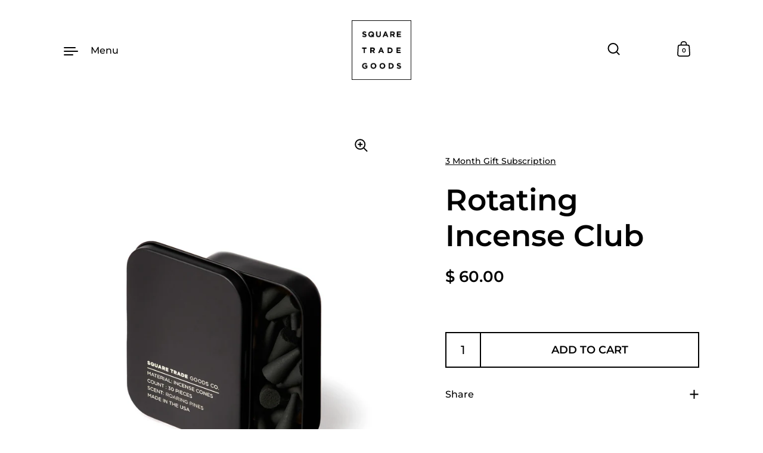

--- FILE ---
content_type: text/css
request_url: https://squaretradegoodsco.com/cdn/shop/t/18/assets/theme.css?v=76462268534704923161761655287
body_size: 25134
content:
/*!
 *  1.1. Variables
*//*! Variables declarations 
	If you wish to change margins, paddings, heights, this is the place to do so 
	Almost all dimensions & spacing is based on these variables 
!*/:root{--grid-perfect-width: 100vw;--grid-width: var(--grid-perfect-width);--body-margin: calc(150px + var(--header-logo));--section-margin: 35vh;--button-height: 60px;--button-padding: 30px;--product-item-margin-asymmetrical: 160px;--product-item-margin-regular: 100px;--cart-margin: 50px}@media screen and (min-width: 1023px)and (max-width: 1366px){:root{--section-margin: 30vh;--body-margin: calc(110px + var(--header-logo))}}@media screen and (max-width: 1023px){:root{--grid-width: calc(var(--grid-perfect-width) - 80px) !important;--grid-padding: 40px;--body-margin: 75px;--button-height: 56px;--section-margin: 20vh;--product-item-margin-asymmetrical: 100px;--product-item-margin-regular: 80px;--cart-margin: 40px}}@media screen and (max-width: 599px){:root{--grid-width: calc(var(--grid-perfect-width) - 60px) !important;--grid-padding: 30px;--body-margin: 50px;--section-margin: 20vh;--button-height: 48px;--button-padding: 20px;--product-item-margin-asymmetrical: 60px;--product-item-margin-regular: 50px;--cart-margin: 30px}}/*!
 *  1.2. Grid
*/.wrapper{width:calc(var(--grid-width) / 12 * 12);padding:0 calc(var(--grid-width) / 12 * 1);position:relative}.grid{display:flex;flex-direction:row;flex-wrap:wrap}.grid-item{position:relative;width:calc(var(--grid-width) / 12 * 10)}.half-tenth{width:calc(var(--grid-width) / 12 * .5)}.one-tenth{width:calc(var(--grid-width) / 12 * 1)}.one-plus-tenth{width:calc(var(--grid-width) / 12 * 1.5)}.two-tenths{width:calc(var(--grid-width) / 12 * 2)}.two-plus-tenths{width:calc(var(--grid-width) / 12 * 2.5)}.three-tenths{width:calc(var(--grid-width) / 12 * 3)}.three-plus-half-tenths{width:calc(var(--grid-width) / 12 * 3.25)}.three-plus-tenths{width:calc(var(--grid-width) / 12 * 3.5)}.four-tenths{width:calc(var(--grid-width) / 12 * 4)}.four-plus-tenths{width:calc(var(--grid-width) / 12 * 4.5)}.five-tenths{width:calc(var(--grid-width) / 12 * 5)}.five-plus-half-tenths{width:calc(var(--grid-width) / 12 * 5.25)}.five-plus-tenths{width:calc(var(--grid-width) / 12 * 5.5)}.six-tenths{width:calc(var(--grid-width) / 12 * 6)}.six-plus-tenths{width:calc(var(--grid-width) / 12 * 6.5)}.seven-tenths{width:calc(var(--grid-width) / 12 * 7)}.eight-tenths{width:calc(var(--grid-width) / 12 * 8)}.nine-tenths{width:calc(var(--grid-width) / 12 * 9)}.ten-tenths{width:calc(var(--grid-width) / 12 * 10)}.ten-plus-tenths{width:calc(var(--grid-width) / 12 * 10.5)}.eleven-tenths{width:calc(var(--grid-width) / 12 * 11)}.eleven-plus-tenths{width:calc(var(--grid-width) / 12 * 11.5)}.twelve-tenths{width:calc(var(--grid-width) / 12 * 12)}.full-width{width:100%}.pull-right-none{margin-right:calc(var(--grid-width) / 12 * 0)}.pull-right-half-tenth{margin-right:calc(var(--grid-width) / 12 * -.5)}.pull-right-one-tenth{margin-right:calc(var(--grid-width) / 12 * -1)}.pull-right-one-plus-tenth{margin-right:calc(var(--grid-width) / 12 * -1.5)}.push-left-padding-none{padding-left:calc(var(--grid-width) / 12 * 0)}.push-left-padding-half-tenth{padding-left:calc(var(--grid-width) / 12 * .5)}.push-left-padding-one-tenth{padding-left:calc(var(--grid-width) / 12 * 1)}.push-left-none{margin-left:calc(var(--grid-width) / 12 * 0)}.push-left-half-tenth{margin-left:calc(var(--grid-width) / 12 * .5)}.push-left-one-tenth{margin-left:calc(var(--grid-width) / 12 * 1)}.push-left-one-plus-tenth{margin-left:calc(var(--grid-width) / 12 * 1.5)}.push-left-two-tenths{margin-left:calc(var(--grid-width) / 12 * 2)}.push-left-two-plus-tenths{margin-left:calc(var(--grid-width) / 12 * 2.5)}.push-left-three-tenths{margin-left:calc(var(--grid-width) / 12 * 3)}.push-left-four-tenths{margin-left:calc(var(--grid-width) / 12 * 4)}.push-left-five-tenths{margin-left:calc(var(--grid-width) / 12 * 5)}.push-left-six-tenths{margin-left:calc(var(--grid-width) / 12 * 6)}.push-right-padding-none{padding-right:calc(var(--grid-width) / 12 * 0)}.push-right-padding-half-tenth{padding-right:calc(var(--grid-width) / 12 * .5)}.push-right-padding-one-tenth{padding-right:calc(var(--grid-width) / 12 * 1)}.push-right-none{margin-right:calc(var(--grid-width) / 12 * 0)}.push-right-half-tenth{margin-right:calc(var(--grid-width) / 12 * .5)}.push-right-one-tenth{margin-right:calc(var(--grid-width) / 12 * 1)}.push-right-one-plus-tenth{margin-right:calc(var(--grid-width) / 12 * 1.5)}.push-right-two-tenths{margin-right:calc(var(--grid-width) / 12 * 2)}.push-right-two-plus-tenths{margin-right:calc(var(--grid-width) / 12 * 2.5)}.push-right-three-tenths{margin-right:calc(var(--grid-width) / 12 * 3)}.push-right-four-tenths{margin-right:calc(var(--grid-width) / 12 * 4)}.push-right-five-tenths{margin-right:calc(var(--grid-width) / 12 * 5)}.push-right-six-tenths{margin-right:calc(var(--grid-width) / 12 * 6)}.push-right-seven-tenths{margin-right:calc(var(--grid-width) / 12 * 7)}.pull-left-none{margin-left:calc(var(--grid-width) / 12 * 0)}.pull-left-half-tenth{margin-left:calc(var(--grid-width) / 12 * -.5)}.pull-left-one-tenth{margin-left:calc(var(--grid-width) / 12 * -1)}.pull-left-one-plus-tenth{margin-left:calc(var(--grid-width) / 12 * -1.5)}.pull-left-two-tenths{margin-left:calc(var(--grid-width) / 12 * -2)}.pull-left-three-tenths{margin-left:calc(var(--grid-width) / 12 * -3)}.pull-left-four-tenths{margin-left:calc(var(--grid-width) / 12 * -4)}.pull-left-five-tenths{margin-left:calc(var(--grid-width) / 12 * -5)}.push-top-none{margin-top:calc(var(--grid-width) / 12 * 0)}.push-top-half-tenth{margin-top:calc(var(--grid-width) / 12 * .5)}.push-top-one-tenth{margin-top:calc(var(--grid-width) / 12 * 1)}.push-top-one-plus-tenth{margin-top:calc(var(--grid-width) / 12 * 1.5)}.push-top-two-tenths{margin-top:calc(var(--grid-width) / 12 * 2)}.pull-top-none{margin-top:calc(var(--grid-width) / 12 * 0)}.pull-top-one-tenth{margin-top:calc(var(--grid-width) / 12 * -1)}.pull-top-two-tenths{margin-top:calc(var(--grid-width) / 12 * -2)}@media screen and (max-width: 1023px){.lap--half-tenth{width:calc(var(--grid-width) / 12 * .5)}.lap--one-tenth{width:calc(var(--grid-width) / 12 * 1)}.lap--one-plus-tenth{width:calc(var(--grid-width) / 12 * 1.5)}.lap--two-tenths{width:calc(var(--grid-width) / 12 * 2)}.lap--two-plus-tenths{width:calc(var(--grid-width) / 12 * 2.5)}.lap--three-tenths{width:calc(var(--grid-width) / 12 * 3)}.lap--three-plus-half-tenths{width:calc(var(--grid-width) / 12 * 3.25)}.lap--three-plus-tenths{width:calc(var(--grid-width) / 12 * 3.5)}.lap--four-tenths{width:calc(var(--grid-width) / 12 * 4)}.lap--four-plus-tenths{width:calc(var(--grid-width) / 12 * 4.5)}.lap--five-tenths{width:calc(var(--grid-width) / 12 * 5)}.lap--five-plus-half-tenths{width:calc(var(--grid-width) / 12 * 5.25)}.lap--five-plus-tenths{width:calc(var(--grid-width) / 12 * 5.5)}.lap--six-tenths{width:calc(var(--grid-width) / 12 * 6)}.lap--six-plus-tenths{width:calc(var(--grid-width) / 12 * 6.5)}.lap--seven-tenths{width:calc(var(--grid-width) / 12 * 7)}.lap--eight-tenths{width:calc(var(--grid-width) / 12 * 8)}.lap--nine-tenths{width:calc(var(--grid-width) / 12 * 9)}.lap--ten-tenths{width:calc(var(--grid-width) / 12 * 10)}.lap--ten-plus-tenths{width:calc(var(--grid-width) / 12 * 10.5)}.lap--eleven-tenths{width:calc(var(--grid-width) / 12 * 11)}.lap--eleven-plus-tenths{width:calc(var(--grid-width) / 12 * 11.5)}.lap--twelve-tenths{width:calc(var(--grid-width) / 12 * 12)}.lap--full-width{width:100%}.lap--pull-right-none{margin-right:calc(var(--grid-width) / 12 * 0)}.lap--pull-right-half-tenth{margin-right:calc(var(--grid-width) / 12 * -.5)}.lap--pull-right-one-tenth{margin-right:calc(var(--grid-width) / 12 * -1)}.lap--pull-right-one-plus-tenth{margin-right:calc(var(--grid-width) / 12 * -1.5)}.lap--push-left-padding-none{padding-left:calc(var(--grid-width) / 12 * 0)}.lap--push-left-padding-half-tenth{padding-left:calc(var(--grid-width) / 12 * .5)}.lap--push-left-padding-one-tenth{padding-left:calc(var(--grid-width) / 12 * 1)}.lap--push-left-none{margin-left:calc(var(--grid-width) / 12 * 0)}.lap--push-left-half-tenth{margin-left:calc(var(--grid-width) / 12 * .5)}.lap--push-left-one-tenth{margin-left:calc(var(--grid-width) / 12 * 1)}.lap--push-left-one-plus-tenth{margin-left:calc(var(--grid-width) / 12 * 1.5)}.lap--push-left-two-tenths{margin-left:calc(var(--grid-width) / 12 * 2)}.lap--push-left-two-plus-tenths{margin-left:calc(var(--grid-width) / 12 * 2.5)}.lap--push-left-three-tenths{margin-left:calc(var(--grid-width) / 12 * 3)}.lap--push-left-four-tenths{margin-left:calc(var(--grid-width) / 12 * 4)}.lap--push-left-five-tenths{margin-left:calc(var(--grid-width) / 12 * 5)}.lap--push-left-six-tenths{margin-left:calc(var(--grid-width) / 12 * 6)}.lap--push-right-padding-none{padding-right:calc(var(--grid-width) / 12 * 0)}.lap--push-right-padding-half-tenth{padding-right:calc(var(--grid-width) / 12 * .5)}.lap--push-right-padding-one-tenth{padding-right:calc(var(--grid-width) / 12 * 1)}.lap--push-right-none{margin-right:calc(var(--grid-width) / 12 * 0)}.lap--push-right-half-tenth{margin-right:calc(var(--grid-width) / 12 * .5)}.lap--push-right-one-tenth{margin-right:calc(var(--grid-width) / 12 * 1)}.lap--push-right-one-plus-tenth{margin-right:calc(var(--grid-width) / 12 * 1.5)}.lap--push-right-two-tenths{margin-right:calc(var(--grid-width) / 12 * 2)}.lap--push-right-two-plus-tenths{margin-right:calc(var(--grid-width) / 12 * 2.5)}.lap--push-right-three-tenths{margin-right:calc(var(--grid-width) / 12 * 3)}.lap--push-right-four-tenths{margin-right:calc(var(--grid-width) / 12 * 4)}.lap--push-right-five-tenths{margin-right:calc(var(--grid-width) / 12 * 5)}.lap--push-right-six-tenths{margin-right:calc(var(--grid-width) / 12 * 6)}.lap--push-right-seven-tenths{margin-right:calc(var(--grid-width) / 12 * 7)}.lap--pull-left-none{margin-left:calc(var(--grid-width) / 12 * 0)}.lap--pull-left-half-tenth{margin-left:calc(var(--grid-width) / 12 * -.5)}.lap--pull-left-one-tenth{margin-left:calc(var(--grid-width) / 12 * -1)}.lap--pull-left-one-plus-tenth{margin-left:calc(var(--grid-width) / 12 * -1.5)}.lap--pull-left-two-tenths{margin-left:calc(var(--grid-width) / 12 * -2)}.lap--pull-left-three-tenths{margin-left:calc(var(--grid-width) / 12 * -3)}.lap--pull-left-four-tenths{margin-left:calc(var(--grid-width) / 12 * -4)}.lap--pull-left-five-tenths{margin-left:calc(var(--grid-width) / 12 * -5)}.lap--push-top-none{margin-top:calc(var(--grid-width) / 12 * 0)}.lap--push-top-half-tenth{margin-top:calc(var(--grid-width) / 12 * .5)}.lap--push-top-one-tenth{margin-top:calc(var(--grid-width) / 12 * 1)}.lap--push-top-one-plus-tenth{margin-top:calc(var(--grid-width) / 12 * 1.5)}.lap--push-top-two-tenths{margin-top:calc(var(--grid-width) / 12 * 2)}.lap--pull-top-none{margin-top:calc(var(--grid-width) / 12 * 0)}.lap--pull-top-one-tenth{margin-top:calc(var(--grid-width) / 12 * -1)}.lap--pull-top-two-tenths{margin-top:calc(var(--grid-width) / 12 * -2)}.wrapper,.section-w-mobile-padding{width:100%;padding-left:var(--grid-padding);padding-right:var(--grid-padding)}.lap--push-left-padding{margin-left:var(--grid-padding)}.lap--push-right-padding{margin-right:var(--grid-padding)}.lap--push-left-padding-padding{padding-left:var(--grid-padding)}.lap--push-right-padding-padding{padding-right:var(--grid-padding)}.lap--smart-width{width:calc(50vw - var(--grid-padding) * 2)}}@media screen and (max-width: 835px){.smaller-lap--half-tenth{width:calc(var(--grid-width) / 12 * .5)}.smaller-lap--one-tenth{width:calc(var(--grid-width) / 12 * 1)}.smaller-lap--one-plus-tenth{width:calc(var(--grid-width) / 12 * 1.5)}.smaller-lap--two-tenths{width:calc(var(--grid-width) / 12 * 2)}.smaller-lap--two-plus-tenths{width:calc(var(--grid-width) / 12 * 2.5)}.smaller-lap--three-tenths{width:calc(var(--grid-width) / 12 * 3)}.smaller-lap--three-plus-half-tenths{width:calc(var(--grid-width) / 12 * 3.25)}.smaller-lap--three-plus-tenths{width:calc(var(--grid-width) / 12 * 3.5)}.smaller-lap--four-tenths{width:calc(var(--grid-width) / 12 * 4)}.smaller-lap--four-plus-tenths{width:calc(var(--grid-width) / 12 * 4.5)}.smaller-lap--five-tenths{width:calc(var(--grid-width) / 12 * 5)}.smaller-lap--five-plus-half-tenths{width:calc(var(--grid-width) / 12 * 5.25)}.smaller-lap--five-plus-tenths{width:calc(var(--grid-width) / 12 * 5.5)}.smaller-lap--six-tenths{width:calc(var(--grid-width) / 12 * 6)}.smaller-lap--six-plus-tenths{width:calc(var(--grid-width) / 12 * 6.5)}.smaller-lap--seven-tenths{width:calc(var(--grid-width) / 12 * 7)}.smaller-lap--eight-tenths{width:calc(var(--grid-width) / 12 * 8)}.smaller-lap--nine-tenths{width:calc(var(--grid-width) / 12 * 9)}.smaller-lap--ten-tenths{width:calc(var(--grid-width) / 12 * 10)}.smaller-lap--ten-plus-tenths{width:calc(var(--grid-width) / 12 * 10.5)}.smaller-lap--eleven-tenths{width:calc(var(--grid-width) / 12 * 11)}.smaller-lap--eleven-plus-tenths{width:calc(var(--grid-width) / 12 * 11.5)}.smaller-lap--twelve-tenths{width:calc(var(--grid-width) / 12 * 12)}.smaller-lap--full-width{width:100%}.smaller-lap--pull-right-none{margin-right:calc(var(--grid-width) / 12 * 0)}.smaller-lap--pull-right-half-tenth{margin-right:calc(var(--grid-width) / 12 * -.5)}.smaller-lap--pull-right-one-tenth{margin-right:calc(var(--grid-width) / 12 * -1)}.smaller-lap--pull-right-one-plus-tenth{margin-right:calc(var(--grid-width) / 12 * -1.5)}.smaller-lap--push-left-padding-none{padding-left:calc(var(--grid-width) / 12 * 0)}.smaller-lap--push-left-padding-half-tenth{padding-left:calc(var(--grid-width) / 12 * .5)}.smaller-lap--push-left-padding-one-tenth{padding-left:calc(var(--grid-width) / 12 * 1)}.smaller-lap--push-left-none{margin-left:calc(var(--grid-width) / 12 * 0)}.smaller-lap--push-left-half-tenth{margin-left:calc(var(--grid-width) / 12 * .5)}.smaller-lap--push-left-one-tenth{margin-left:calc(var(--grid-width) / 12 * 1)}.smaller-lap--push-left-one-plus-tenth{margin-left:calc(var(--grid-width) / 12 * 1.5)}.smaller-lap--push-left-two-tenths{margin-left:calc(var(--grid-width) / 12 * 2)}.smaller-lap--push-left-two-plus-tenths{margin-left:calc(var(--grid-width) / 12 * 2.5)}.smaller-lap--push-left-three-tenths{margin-left:calc(var(--grid-width) / 12 * 3)}.smaller-lap--push-left-four-tenths{margin-left:calc(var(--grid-width) / 12 * 4)}.smaller-lap--push-left-five-tenths{margin-left:calc(var(--grid-width) / 12 * 5)}.smaller-lap--push-left-six-tenths{margin-left:calc(var(--grid-width) / 12 * 6)}.smaller-lap--push-right-padding-none{padding-right:calc(var(--grid-width) / 12 * 0)}.smaller-lap--push-right-padding-half-tenth{padding-right:calc(var(--grid-width) / 12 * .5)}.smaller-lap--push-right-padding-one-tenth{padding-right:calc(var(--grid-width) / 12 * 1)}.smaller-lap--push-right-none{margin-right:calc(var(--grid-width) / 12 * 0)}.smaller-lap--push-right-half-tenth{margin-right:calc(var(--grid-width) / 12 * .5)}.smaller-lap--push-right-one-tenth{margin-right:calc(var(--grid-width) / 12 * 1)}.smaller-lap--push-right-one-plus-tenth{margin-right:calc(var(--grid-width) / 12 * 1.5)}.smaller-lap--push-right-two-tenths{margin-right:calc(var(--grid-width) / 12 * 2)}.smaller-lap--push-right-two-plus-tenths{margin-right:calc(var(--grid-width) / 12 * 2.5)}.smaller-lap--push-right-three-tenths{margin-right:calc(var(--grid-width) / 12 * 3)}.smaller-lap--push-right-four-tenths{margin-right:calc(var(--grid-width) / 12 * 4)}.smaller-lap--push-right-five-tenths{margin-right:calc(var(--grid-width) / 12 * 5)}.smaller-lap--push-right-six-tenths{margin-right:calc(var(--grid-width) / 12 * 6)}.smaller-lap--push-right-seven-tenths{margin-right:calc(var(--grid-width) / 12 * 7)}.smaller-lap--pull-left-none{margin-left:calc(var(--grid-width) / 12 * 0)}.smaller-lap--pull-left-half-tenth{margin-left:calc(var(--grid-width) / 12 * -.5)}.smaller-lap--pull-left-one-tenth{margin-left:calc(var(--grid-width) / 12 * -1)}.smaller-lap--pull-left-one-plus-tenth{margin-left:calc(var(--grid-width) / 12 * -1.5)}.smaller-lap--pull-left-two-tenths{margin-left:calc(var(--grid-width) / 12 * -2)}.smaller-lap--pull-left-three-tenths{margin-left:calc(var(--grid-width) / 12 * -3)}.smaller-lap--pull-left-four-tenths{margin-left:calc(var(--grid-width) / 12 * -4)}.smaller-lap--pull-left-five-tenths{margin-left:calc(var(--grid-width) / 12 * -5)}.smaller-lap--push-top-none{margin-top:calc(var(--grid-width) / 12 * 0)}.smaller-lap--push-top-half-tenth{margin-top:calc(var(--grid-width) / 12 * .5)}.smaller-lap--push-top-one-tenth{margin-top:calc(var(--grid-width) / 12 * 1)}.smaller-lap--push-top-one-plus-tenth{margin-top:calc(var(--grid-width) / 12 * 1.5)}.smaller-lap--push-top-two-tenths{margin-top:calc(var(--grid-width) / 12 * 2)}.smaller-lap--pull-top-none{margin-top:calc(var(--grid-width) / 12 * 0)}.smaller-lap--pull-top-one-tenth{margin-top:calc(var(--grid-width) / 12 * -1)}.smaller-lap--pull-top-two-tenths{margin-top:calc(var(--grid-width) / 12 * -2)}.smaller-lap--push-left-padding{margin-left:var(--grid-padding)}.smaller-lap--push-right-padding{margin-right:var(--grid-padding)}.smaller-lap--push-left-none{margin-left:0}.smaller-lap--smart-width{width:calc(100vw - var(--grid-padding) * 3)}}@media screen and (max-width: 599px){.palm--half-tenth{width:calc(var(--grid-width) / 12 * .5)}.palm--one-tenth{width:calc(var(--grid-width) / 12 * 1)}.palm--one-plus-tenth{width:calc(var(--grid-width) / 12 * 1.5)}.palm--two-tenths{width:calc(var(--grid-width) / 12 * 2)}.palm--two-plus-tenths{width:calc(var(--grid-width) / 12 * 2.5)}.palm--three-tenths{width:calc(var(--grid-width) / 12 * 3)}.palm--three-plus-half-tenths{width:calc(var(--grid-width) / 12 * 3.25)}.palm--three-plus-tenths{width:calc(var(--grid-width) / 12 * 3.5)}.palm--four-tenths{width:calc(var(--grid-width) / 12 * 4)}.palm--four-plus-tenths{width:calc(var(--grid-width) / 12 * 4.5)}.palm--five-tenths{width:calc(var(--grid-width) / 12 * 5)}.palm--five-plus-half-tenths{width:calc(var(--grid-width) / 12 * 5.25)}.palm--five-plus-tenths{width:calc(var(--grid-width) / 12 * 5.5)}.palm--six-tenths{width:calc(var(--grid-width) / 12 * 6)}.palm--six-plus-tenths{width:calc(var(--grid-width) / 12 * 6.5)}.palm--seven-tenths{width:calc(var(--grid-width) / 12 * 7)}.palm--eight-tenths{width:calc(var(--grid-width) / 12 * 8)}.palm--nine-tenths{width:calc(var(--grid-width) / 12 * 9)}.palm--ten-tenths{width:calc(var(--grid-width) / 12 * 10)}.palm--ten-plus-tenths{width:calc(var(--grid-width) / 12 * 10.5)}.palm--eleven-tenths{width:calc(var(--grid-width) / 12 * 11)}.palm--eleven-plus-tenths{width:calc(var(--grid-width) / 12 * 11.5)}.palm--twelve-tenths{width:calc(var(--grid-width) / 12 * 12)}.palm--full-width{width:100%}.palm--pull-right-none{margin-right:calc(var(--grid-width) / 12 * 0)}.palm--pull-right-half-tenth{margin-right:calc(var(--grid-width) / 12 * -.5)}.palm--pull-right-one-tenth{margin-right:calc(var(--grid-width) / 12 * -1)}.palm--pull-right-one-plus-tenth{margin-right:calc(var(--grid-width) / 12 * -1.5)}.palm--push-left-padding-none{padding-left:calc(var(--grid-width) / 12 * 0)}.palm--push-left-padding-half-tenth{padding-left:calc(var(--grid-width) / 12 * .5)}.palm--push-left-padding-one-tenth{padding-left:calc(var(--grid-width) / 12 * 1)}.palm--push-left-none{margin-left:calc(var(--grid-width) / 12 * 0)}.palm--push-left-half-tenth{margin-left:calc(var(--grid-width) / 12 * .5)}.palm--push-left-one-tenth{margin-left:calc(var(--grid-width) / 12 * 1)}.palm--push-left-one-plus-tenth{margin-left:calc(var(--grid-width) / 12 * 1.5)}.palm--push-left-two-tenths{margin-left:calc(var(--grid-width) / 12 * 2)}.palm--push-left-two-plus-tenths{margin-left:calc(var(--grid-width) / 12 * 2.5)}.palm--push-left-three-tenths{margin-left:calc(var(--grid-width) / 12 * 3)}.palm--push-left-four-tenths{margin-left:calc(var(--grid-width) / 12 * 4)}.palm--push-left-five-tenths{margin-left:calc(var(--grid-width) / 12 * 5)}.palm--push-left-six-tenths{margin-left:calc(var(--grid-width) / 12 * 6)}.palm--push-right-padding-none{padding-right:calc(var(--grid-width) / 12 * 0)}.palm--push-right-padding-half-tenth{padding-right:calc(var(--grid-width) / 12 * .5)}.palm--push-right-padding-one-tenth{padding-right:calc(var(--grid-width) / 12 * 1)}.palm--push-right-none{margin-right:calc(var(--grid-width) / 12 * 0)}.palm--push-right-half-tenth{margin-right:calc(var(--grid-width) / 12 * .5)}.palm--push-right-one-tenth{margin-right:calc(var(--grid-width) / 12 * 1)}.palm--push-right-one-plus-tenth{margin-right:calc(var(--grid-width) / 12 * 1.5)}.palm--push-right-two-tenths{margin-right:calc(var(--grid-width) / 12 * 2)}.palm--push-right-two-plus-tenths{margin-right:calc(var(--grid-width) / 12 * 2.5)}.palm--push-right-three-tenths{margin-right:calc(var(--grid-width) / 12 * 3)}.palm--push-right-four-tenths{margin-right:calc(var(--grid-width) / 12 * 4)}.palm--push-right-five-tenths{margin-right:calc(var(--grid-width) / 12 * 5)}.palm--push-right-six-tenths{margin-right:calc(var(--grid-width) / 12 * 6)}.palm--push-right-seven-tenths{margin-right:calc(var(--grid-width) / 12 * 7)}.palm--pull-left-none{margin-left:calc(var(--grid-width) / 12 * 0)}.palm--pull-left-half-tenth{margin-left:calc(var(--grid-width) / 12 * -.5)}.palm--pull-left-one-tenth{margin-left:calc(var(--grid-width) / 12 * -1)}.palm--pull-left-one-plus-tenth{margin-left:calc(var(--grid-width) / 12 * -1.5)}.palm--pull-left-two-tenths{margin-left:calc(var(--grid-width) / 12 * -2)}.palm--pull-left-three-tenths{margin-left:calc(var(--grid-width) / 12 * -3)}.palm--pull-left-four-tenths{margin-left:calc(var(--grid-width) / 12 * -4)}.palm--pull-left-five-tenths{margin-left:calc(var(--grid-width) / 12 * -5)}.palm--push-top-none{margin-top:calc(var(--grid-width) / 12 * 0)}.palm--push-top-half-tenth{margin-top:calc(var(--grid-width) / 12 * .5)}.palm--push-top-one-tenth{margin-top:calc(var(--grid-width) / 12 * 1)}.palm--push-top-one-plus-tenth{margin-top:calc(var(--grid-width) / 12 * 1.5)}.palm--push-top-two-tenths{margin-top:calc(var(--grid-width) / 12 * 2)}.palm--pull-top-none{margin-top:calc(var(--grid-width) / 12 * 0)}.palm--pull-top-one-tenth{margin-top:calc(var(--grid-width) / 12 * -1)}.palm--pull-top-two-tenths{margin-top:calc(var(--grid-width) / 12 * -2)}.palm--push-left-padding{margin-left:var(--grid-padding)}.palm--push-right-padding{margin-right:var(--grid-padding)}.palm--smart-width{width:calc(100vw - var(--grid-padding) * 3)}}/*!
 *  1.3. Mixins (probably empty the generated css)
*//*!
 *  1.4. Reset
*/input,:before,:after,*{box-sizing:border-box}audio,canvas,progress,video{display:inline-block;vertical-align:baseline}input[type=number]::-webkit-inner-spin-button,input[type=number]::-webkit-outer-spin-button{height:auto}input[type=search]::-webkit-search-cancel-button,input[type=search]::-webkit-search-decoration{-webkit-appearance:none}input[type=search]::-ms-clear{display:none}input,textarea{border:none;outline:none;-webkit-appearance:none;border-radius:0;box-shadow:none}button{-webkit-appearance:none}html,body,div,span,applet,object,iframe,h1,h2,h3,h4,h5,h6,p,blockquote,pre,a,abbr,acronym,address,big,cite,code,del,dfn,em,img,ins,kbd,q,s,samp,small,strike,strong,sub,sup,tt,var,b,u,i,center,dl,dt,dd,ol,ul,li,fieldset,form,label,legend,table,caption,tbody,tfoot,thead,tr,th,td,article,aside,canvas,details,embed,figure,figcaption,footer,header,hgroup,menu,nav,output,ruby,section,summary,time,mark,audio,video,button{margin:0;padding:0;border:0;font-size:100%;font:inherit;vertical-align:baseline}article,aside,details,figcaption,figure,footer,header,hgroup,menu,nav,section{display:block}body{line-height:1}ol,ul{list-style:none}li:marker{display:none}blockquote,q{quotes:none}blockquote:before,blockquote:after,q:before,q:after{content:"";content:none}table{border-collapse:collapse;border-spacing:0}a{text-decoration:none}button{background:transparent;border:none;box-shadow:none;cursor:pointer}.clearfix:after,.product.featured-product:after,.address-popup:after{content:"";display:table;clear:both}.hide,.hidden{display:none}.visually-hidden{clip:rect(0 0 0 0);clip-path:inset(50%);height:1px;overflow:hidden;position:absolute;white-space:nowrap;width:1px}summary{list-style:none}summary::-webkit-details-marker{display:none}/*!
 *  1.5. Structure
*/html{--header-padding: 14px;--header-logo: 40px;--header-size: 68px}body{margin-top:var(--body-margin)}@media screen and (max-width: 1023px){body{padding-top:var(--header-size)}}.page-content{margin-bottom:0}.section-w-margin,.template- .page-content{margin-bottom:var(--section-margin)}.section-w-reduced-margin+.section-w-reduced-margin{margin-top:calc(var(--section-margin) / -2)}.horizontal-left{justify-content:flex-start;text-align:left}.horizontal-center{justify-content:center;text-align:center}.horizontal-right{justify-content:flex-end;text-align:right}.vertical-top{align-items:flex-start}.vertical-middle{align-items:center}.vertical-bottom{align-items:flex-end}.page-overlay{position:fixed;top:0;left:0;width:100vw;height:100vh;background:#0000004d;z-index:999;visibility:hidden;opacity:0;pointer-events:none;transition:all .3s linear}.header-holder,.page-content,#shopify-section-text-columns-with-icons,#shopify-section-footer{position:relative;left:0}.vertical-slider-headings .slide-heading,.header-holder,.page-content,#shopify-section-text-columns-with-icons,#shopify-section-footer{transition:left .5s ease-in-out}@media screen and (max-width: 599px){.vertical-slider-headings .slide-heading,.header-holder,.page-content,#shopify-section-text-columns-with-icons,#shopify-section-footer{transition:left .3s ease-in-out}}body.sidebar-opened{overflow:hidden}body.sidebar-opened.sidebar-opened--right .vertical-slider-headings .slide-heading,body.sidebar-opened.sidebar-opened--right .header-holder,body.sidebar-opened.sidebar-opened--right .page-content,body.sidebar-opened.sidebar-opened--right #shopify-section-text-columns-with-icons,body.sidebar-opened.sidebar-opened--right #shopify-section-footer{left:-20vw}body.sidebar-opened.sidebar-opened--left .vertical-slider-headings .slide-heading,body.sidebar-opened.sidebar-opened--left .header-holder,body.sidebar-opened.sidebar-opened--left .page-content,body.sidebar-opened.sidebar-opened--left #shopify-section-text-columns-with-icons,body.sidebar-opened.sidebar-opened--left #shopify-section-footer{left:20vw}body.sidebar-opened .page-overlay{visibility:visible;opacity:1;pointer-events:all}@media screen and (max-width: 1023px){[data-scroll-speed][data-scroll-disable-on-lap]{transform:none!important}}@media screen and (max-width: 599px){[data-scroll-speed]:not([data-scroll-mobile]){transform:none!important}}[data-scroll-speed]{will-change:transform}[data-scroll-kill]{transform:none!important}/*!
 *  1.6. Typography
*/body{font-family:var(--font-stack-body);font-weight:var(--font-weight-body);font-style:var(--font-style-body);color:var(--color-text);background:var(--color-background);-webkit-font-smoothing:antialiased}@media screen and (min-width: 1365px){body{font-size:calc(18px / 18 * var(--base-body-size) + 0px);line-height:1.4}}@media screen and (min-width: 1023px)and (max-width: 1365px){body{font-size:calc(18px / 18 * var(--base-body-size) + 0px);line-height:1.4}}@media screen and (min-width: 599px)and (max-width: 1023px){body{font-size:calc(18px / 18 * var(--base-body-size) + 0px);line-height:1.4}}@media screen and (max-width: 599px){body{font-size:calc(16px / 18 * var(--base-body-size) + 0px);line-height:1.4}}@media screen and (min-width: 1365px){.text-size--largest,#CartTotal{font-size:calc(24px / 18 * var(--base-body-size) + 0px);line-height:1.11}}@media screen and (min-width: 1023px)and (max-width: 1365px){.text-size--largest,#CartTotal{font-size:calc(24px / 18 * var(--base-body-size) + 0px);line-height:1.11}}@media screen and (min-width: 599px)and (max-width: 1023px){.text-size--largest,#CartTotal{font-size:calc(22px / 18 * var(--base-body-size) + 0px);line-height:1.11}}@media screen and (max-width: 599px){.text-size--largest,#CartTotal{font-size:calc(20px / 18 * var(--base-body-size) + 0px);line-height:1.11}}@media screen and (min-width: 1365px){.text-size--larger{font-size:calc(20px / 18 * var(--base-body-size) + 0px);line-height:1.11}}@media screen and (min-width: 1023px)and (max-width: 1365px){.text-size--larger{font-size:calc(20px / 18 * var(--base-body-size) + 0px);line-height:1.11}}@media screen and (min-width: 599px)and (max-width: 1023px){.text-size--larger{font-size:calc(20px / 18 * var(--base-body-size) + 0px);line-height:1.11}}@media screen and (max-width: 599px){.text-size--larger{font-size:calc(16px / 18 * var(--base-body-size) + 0px);line-height:1.11}}@media screen and (min-width: 1365px){.text-size--regular,.spr-review-modal .spr-review-header-title,#shopify-product-reviews .spr-review-content-body,#shopify-product-reviews .spr-review-header-title,.product-item__title,.product-item__price,.product-item__variants,#CartTotal+.info,#cartSpecialInstructions,.section-header__subtitle,.button,.spr-button-primary,.template- .shopify-challenge__container .shopify-challenge__button{font-size:calc(18px / 18 * var(--base-body-size) + 0px);line-height:1.4}}@media screen and (min-width: 1023px)and (max-width: 1365px){.text-size--regular,.spr-review-modal .spr-review-header-title,#shopify-product-reviews .spr-review-content-body,#shopify-product-reviews .spr-review-header-title,.product-item__title,.product-item__price,.product-item__variants,#CartTotal+.info,#cartSpecialInstructions,.section-header__subtitle,.button,.spr-button-primary,.template- .shopify-challenge__container .shopify-challenge__button{font-size:calc(18px / 18 * var(--base-body-size) + 0px);line-height:1.4}}@media screen and (min-width: 599px)and (max-width: 1023px){.text-size--regular,.spr-review-modal .spr-review-header-title,#shopify-product-reviews .spr-review-content-body,#shopify-product-reviews .spr-review-header-title,.product-item__title,.product-item__price,.product-item__variants,#CartTotal+.info,#cartSpecialInstructions,.section-header__subtitle,.button,.spr-button-primary,.template- .shopify-challenge__container .shopify-challenge__button{font-size:calc(18px / 18 * var(--base-body-size) + 0px);line-height:1.4}}@media screen and (max-width: 599px){.text-size--regular,.spr-review-modal .spr-review-header-title,#shopify-product-reviews .spr-review-content-body,#shopify-product-reviews .spr-review-header-title,.product-item__title,.product-item__price,.product-item__variants,#CartTotal+.info,#cartSpecialInstructions,.section-header__subtitle,.button,.spr-button-primary,.template- .shopify-challenge__container .shopify-challenge__button{font-size:calc(16px / 18 * var(--base-body-size) + 0px);line-height:1.4}}@media screen and (min-width: 1365px){.text-size--smaller,.store-availabilities-modal__variant-title,.spr-review-modal .spr-review-header-byline,#shopify-product-reviews .spr-review-reply,#shopify-product-reviews .spr-review-header-byline,shopify-payment-terms,.rc_widget__option,div.rc_popup,.product__variant-quantity:not(:empty),.cart-item .info,.search-item .info,.sidebar__close{font-size:calc(16px / 18 * var(--base-body-size) + 0px);line-height:1.1}}@media screen and (min-width: 1023px)and (max-width: 1365px){.text-size--smaller,.store-availabilities-modal__variant-title,.spr-review-modal .spr-review-header-byline,#shopify-product-reviews .spr-review-reply,#shopify-product-reviews .spr-review-header-byline,shopify-payment-terms,.rc_widget__option,div.rc_popup,.product__variant-quantity:not(:empty),.cart-item .info,.search-item .info,.sidebar__close{font-size:calc(16px / 18 * var(--base-body-size) + 0px);line-height:1.1}}@media screen and (min-width: 599px)and (max-width: 1023px){.text-size--smaller,.store-availabilities-modal__variant-title,.spr-review-modal .spr-review-header-byline,#shopify-product-reviews .spr-review-reply,#shopify-product-reviews .spr-review-header-byline,shopify-payment-terms,.rc_widget__option,div.rc_popup,.product__variant-quantity:not(:empty),.cart-item .info,.search-item .info,.sidebar__close{font-size:calc(16px / 18 * var(--base-body-size) + 0px);line-height:1.1}}@media screen and (max-width: 599px){.text-size--smaller,.store-availabilities-modal__variant-title,.spr-review-modal .spr-review-header-byline,#shopify-product-reviews .spr-review-reply,#shopify-product-reviews .spr-review-header-byline,shopify-payment-terms,.rc_widget__option,div.rc_popup,.product__variant-quantity:not(:empty),.cart-item .info,.search-item .info,.sidebar__close{font-size:calc(14px / 18 * var(--base-body-size) + 0px);line-height:1.1}}@media screen and (min-width: 1365px){.text-size--small,.spr-form-label,.cart-item .item__unit,.search-item .item__unit,.cart-item .item__properties,.search-item .item__properties,.cart-item .info.selling-plan,.search-item .info.selling-plan,.sidebar__caption,.footer-item__title,.order-table .note{font-size:calc(14px / 18 * var(--base-body-size) + 0px);line-height:1.1}}@media screen and (min-width: 1023px)and (max-width: 1365px){.text-size--small,.spr-form-label,.cart-item .item__unit,.search-item .item__unit,.cart-item .item__properties,.search-item .item__properties,.cart-item .info.selling-plan,.search-item .info.selling-plan,.sidebar__caption,.footer-item__title,.order-table .note{font-size:calc(14px / 18 * var(--base-body-size) + 0px);line-height:1.1}}@media screen and (min-width: 599px)and (max-width: 1023px){.text-size--small,.spr-form-label,.cart-item .item__unit,.search-item .item__unit,.cart-item .item__properties,.search-item .item__properties,.cart-item .info.selling-plan,.search-item .info.selling-plan,.sidebar__caption,.footer-item__title,.order-table .note{font-size:calc(14px / 18 * var(--base-body-size) + 0px);line-height:1.1}}@media screen and (max-width: 599px){.text-size--small,.spr-form-label,.cart-item .item__unit,.search-item .item__unit,.cart-item .item__properties,.search-item .item__properties,.cart-item .info.selling-plan,.search-item .info.selling-plan,.sidebar__caption,.footer-item__title,.order-table .note{font-size:calc(12px / 18 * var(--base-body-size) + 0px);line-height:1.1}}h1,h2,h3,h4,h5,h6,.h1,.template- .shopify-policy__title,.h2,.h3,.h4,.h5,.h6{font-family:var(--font-stack-headings);font-weight:var(--font-weight-headings);font-style:var(--font-style-headings);margin-bottom:1em;display:block}@media screen and (min-width: 1365px){.rte h1,.h1,.template- .shopify-policy__title{font-size:calc(80px / 36 * var(--base-headings-size) + 0px);line-height:1.05}}@media screen and (min-width: 1023px)and (max-width: 1365px){.rte h1,.h1,.template- .shopify-policy__title{font-size:calc(60px / 36 * var(--base-headings-size) + 0px);line-height:1.05}}@media screen and (min-width: 599px)and (max-width: 1023px){.rte h1,.h1,.template- .shopify-policy__title{font-size:calc(40px / 36 * var(--base-headings-size) + 0px);line-height:1.05}}@media screen and (max-width: 599px){.rte h1,.h1,.template- .shopify-policy__title{font-size:calc(30px / 36 * var(--base-headings-size) + 0px);line-height:1.05}}@media screen and (min-width: 1365px){.rte h2,.h2{font-size:calc(50px / 36 * var(--base-headings-size) + 0px);line-height:1.2}}@media screen and (min-width: 1023px)and (max-width: 1365px){.rte h2,.h2{font-size:calc(50px / 36 * var(--base-headings-size) + 0px);line-height:1.2}}@media screen and (min-width: 599px)and (max-width: 1023px){.rte h2,.h2{font-size:calc(38px / 36 * var(--base-headings-size) + 0px);line-height:1.2}}@media screen and (max-width: 599px){.rte h2,.h2{font-size:calc(30px / 36 * var(--base-headings-size) + 0px);line-height:1.2}}@media screen and (min-width: 1365px){.rte h3,.h3{font-size:calc(36px / 36 * var(--base-headings-size) + 0px);line-height:1.28}}@media screen and (min-width: 1023px)and (max-width: 1365px){.rte h3,.h3{font-size:calc(36px / 36 * var(--base-headings-size) + 0px);line-height:1.28}}@media screen and (min-width: 599px)and (max-width: 1023px){.rte h3,.h3{font-size:calc(28px / 36 * var(--base-headings-size) + 0px);line-height:1.28}}@media screen and (max-width: 599px){.rte h3,.h3{font-size:calc(28px / 36 * var(--base-headings-size) + 0px);line-height:1.28}}@media screen and (min-width: 1365px){.rte h4,.h4{font-size:calc(24px / 36 * var(--base-headings-size) + 0px);line-height:1.28}}@media screen and (min-width: 1023px)and (max-width: 1365px){.rte h4,.h4{font-size:calc(22px / 36 * var(--base-headings-size) + 0px);line-height:1.28}}@media screen and (min-width: 599px)and (max-width: 1023px){.rte h4,.h4{font-size:calc(20px / 36 * var(--base-headings-size) + 0px);line-height:1.28}}@media screen and (max-width: 599px){.rte h4,.h4{font-size:calc(18px / 36 * var(--base-headings-size) + 0px);line-height:1.28}}@media screen and (min-width: 1365px){.rte h5,.h5{font-size:calc(20px / 36 * var(--base-headings-size) + 0px);line-height:1.16}}@media screen and (min-width: 1023px)and (max-width: 1365px){.rte h5,.h5{font-size:calc(20px / 36 * var(--base-headings-size) + 0px);line-height:1.16}}@media screen and (min-width: 599px)and (max-width: 1023px){.rte h5,.h5{font-size:calc(20px / 36 * var(--base-headings-size) + 0px);line-height:1.16}}@media screen and (max-width: 599px){.rte h5,.h5{font-size:calc(16px / 36 * var(--base-headings-size) + 0px);line-height:1.16}}@media screen and (min-width: 1365px){.rte h6,.h6{font-size:calc(16px / 36 * var(--base-headings-size) + 0px);line-height:1.28}}@media screen and (min-width: 1023px)and (max-width: 1365px){.rte h6,.h6{font-size:calc(16px / 36 * var(--base-headings-size) + 0px);line-height:1.28}}@media screen and (min-width: 599px)and (max-width: 1023px){.rte h6,.h6{font-size:calc(16px / 36 * var(--base-headings-size) + 0px);line-height:1.28}}@media screen and (max-width: 599px){.rte h6,.h6{font-size:calc(14px / 36 * var(--base-headings-size) + 0px);line-height:1.28}}.rte h4,.rte h5,.rte h6{font-weight:var(--font-weight-headings-bold);margin-bottom:1.4em}strong{font-weight:var(--font-weight-body-bold)}em{font-style:italic}p,ul,ol{margin-bottom:1.5em}.remove-end-margin>*:last-child,.rte>*:last-child{margin-bottom:0}ul{list-style:inside disc}ol{list-style:inside decimal}ul ul,ul ol,ol ol,ol ul{margin-left:1em}.text-color--lighter{color:rgba(var(--color-text-rgb),.66)}table{width:100%;border:1px solid rgba(var(--color-text-rgb),.12);text-align:left}table thead h4{font-size:10px;line-height:18px;text-transform:uppercase;margin-bottom:0}table tr{border-top:1px solid rgba(var(--color-text-rgb),.12)}table thead tr{border-top:none}table th,table td{min-height:41px;padding:10px 14px 8px;border-right:1px solid rgba(var(--color-text-rgb),.12)}sub,sup{font-size:.7em;line-height:.7em}sub{vertical-align:bottom}sup{vertical-align:top}del{text-decoration:line-through}small{font-size:.85em}blockquote{line-height:1.4}blockquote:not(:first-child){margin-top:2em}blockquote:not(:last-child){margin-bottom:2em}a{color:var(--color-text);text-decoration:none}.rte a:not(.button):not(.spr-button-primary){border-bottom:1px solid;transition:all .12s linear}.no-touchevents .rte a:not(.button):not(.spr-button-primary):hover,.rte a:not(.button):not(.spr-button-primary):focus{color:var(--color-accent)}.underline-animation{background-position:0 calc(1em + 4px);background-image:linear-gradient(to right,var(--color-accent),var(--color-accent));background-size:0% 1px;background-repeat:no-repeat;display:inline;padding-bottom:3px;transition:all .15s linear}@media screen and (min-width: 1024px){.no-touchevents a:hover .underline-animation,a:focus .underline-animation{background-size:100% 1px;color:var(--color-accent)}}a.selected .underline-animation{background-size:100% 1px;color:var(--color-accent)}.rte a img{vertical-align:middle}.rte img{max-width:100%;height:auto;vertical-align:bottom}.rte video{max-width:100%;height:auto}.button,.spr-button-primary,.template- .shopify-challenge__container .shopify-challenge__button{font-family:var(--font-stack-body);font-weight:var(--font-weight-body);font-style:var(--font-style-body);font-weight:var(--font-weight-body-bold);color:var(--color-text);text-decoration:none;text-transform:uppercase;display:inline-block;position:relative;transition:all .12s linear;cursor:pointer}.button--underline{border-bottom:2px solid;padding-bottom:10px;background:transparent;padding-right:54px}.button--underline .svg{position:absolute;margin-left:22px;width:32px;overflow:hidden;transition:all .12s linear;right:0;top:0}.button--underline .svg path,.button--underline .svg polygon,.button--underline .svg rect{fill:var(--color-text);transition:all .12s linear}@media screen and (max-width: 599px){.button--underline .svg{transform:scale(.9)}}.button--underline svg{width:50px;top:1px;right:18px;position:relative;transition:all .12s linear}.no-touchevents .button--underline:hover,.button--underline:focus{color:var(--color-accent);border-bottom-color:var(--color-accent);padding-right:68px}.no-touchevents .button--underline:hover .svg,.button--underline:focus .svg{width:50px}.no-touchevents .button--underline:hover .svg path,.no-touchevents .button--underline:hover .svg polygon,.no-touchevents .button--underline:hover .svg rect,.button--underline:focus .svg path,.button--underline:focus .svg polygon,.button--underline:focus .svg rect{fill:var(--color-accent);transition:all .12s linear}.no-touchevents .button--underline:hover svg,.button--underline:focus svg{right:4px}.button--border{border:2px solid var(--color-text);line-height:1;padding:0 var(--button-padding);height:var(--button-height)}.no-touchevents .button--border:hover,.button--border:focus{border-color:var(--color-accent);color:var(--color-accent);outline:none!important}.button--solid,.spr-button-primary,.template- .shopify-challenge__container .shopify-challenge__button{background:var(--color-text);color:var(--color-text-foreground);border:none;padding:0 var(--button-padding);height:var(--button-height);line-height:1}.button--solid span path,.spr-button-primary span path,.template- .shopify-challenge__container .shopify-challenge__button span path,.button--solid span polygon,.spr-button-primary span polygon,.template- .shopify-challenge__container .shopify-challenge__button span polygon,.button--solid span rect,.spr-button-primary span rect,.template- .shopify-challenge__container .shopify-challenge__button span rect{fill:var(--color-text-foreground);transition:all .12s linear}.no-touchevents .button--solid:hover,.no-touchevents .spr-button-primary:hover,.no-touchevents .template- .shopify-challenge__container .shopify-challenge__button:hover,.template- .shopify-challenge__container .no-touchevents .shopify-challenge__button:hover,.button--solid:focus,.spr-button-primary:focus,.template- .shopify-challenge__container .shopify-challenge__button:focus{background:var(--color-accent);color:accent-foreground!important;outline:none!important}.no-touchevents .button--solid:hover .svg path,.no-touchevents .spr-button-primary:hover .svg path,.no-touchevents .template- .shopify-challenge__container .shopify-challenge__button:hover .svg path,.template- .shopify-challenge__container .no-touchevents .shopify-challenge__button:hover .svg path,.no-touchevents .button--solid:hover .svg polygon,.no-touchevents .spr-button-primary:hover .svg polygon,.no-touchevents .template- .shopify-challenge__container .shopify-challenge__button:hover .svg polygon,.template- .shopify-challenge__container .no-touchevents .shopify-challenge__button:hover .svg polygon,.no-touchevents .button--solid:hover .svg rect,.no-touchevents .spr-button-primary:hover .svg rect,.no-touchevents .template- .shopify-challenge__container .shopify-challenge__button:hover .svg rect,.template- .shopify-challenge__container .no-touchevents .shopify-challenge__button:hover .svg rect,.button--solid:focus .svg path,.spr-button-primary:focus .svg path,.template- .shopify-challenge__container .shopify-challenge__button:focus .svg path,.button--solid:focus .svg polygon,.spr-button-primary:focus .svg polygon,.template- .shopify-challenge__container .shopify-challenge__button:focus .svg polygon,.button--solid:focus .svg rect,.spr-button-primary:focus .svg rect,.template- .shopify-challenge__container .shopify-challenge__button:focus .svg rect{fill:accent-foreground;transition:all .12s linear}.button--wide{width:100%}.button--align,.template- .shopify-challenge__container .shopify-challenge__button{text-align:center;display:flex;align-items:center;justify-content:center}.button--fit,.template- .shopify-challenge__container .shopify-challenge__button{width:fit-content;min-width:240px}.button--disabled,.button.disabled:not(.product__add-to-cart),.disabled.spr-button-primary:not(.product__add-to-cart),.template- .shopify-challenge__container .disabled.shopify-challenge__button:not(.product__add-to-cart){opacity:.16;pointer-events:none}.button--working{opacity:.36;pointer-events:none}.button--smallest{border-radius:20px;font-size:calc(12px / 18 * var(--base-body-size) + 0px);line-height:1;padding:7px 14px;margin:5px;border:1px solid transparent}.button--outline{outline:none!important;border-color:var(--color-text);color:var(--color-text)}.button--outline path{fill:var(--color-text)}.no-touchevents .button--outline:hover,.button--outline:focus{border-color:var(--color-accent);color:var(--color-accent);outline:none!important}.no-touchevents .button--outline:hover path,.button--outline:focus path{fill:var(--color-accent)}.buttons-holder{margin-top:calc(var(--cart-margin) / 1.5);display:flex;flex-flow:row wrap;width:calc(100% + 20px);margin-left:-10px}.buttons-holder>*{flex:auto;width:auto;min-width:190px;margin:0 10px 20px;position:relative}input,textarea{background:var(--color-background);color:var(--color-text);border:1px solid rgba(var(--color-text-rgb),var(--color-borders-opacity));width:100%;margin-bottom:calc(var(--button-height) / 1.2);letter-spacing:-.01em;display:flex;align-items:center;padding:0 calc(var(--button-height) / 3);height:var(--button-height);transition:all .15s linear;font-family:var(--font-stack-body);font-weight:var(--font-weight-body);font-style:var(--font-style-body)}@media screen and (min-width: 1365px){input,textarea{font-size:calc(20px / 18 * var(--base-body-size) + 0px);line-height:1.16}}@media screen and (min-width: 1023px)and (max-width: 1365px){input,textarea{font-size:calc(20px / 18 * var(--base-body-size) + 0px);line-height:1.16}}@media screen and (min-width: 599px)and (max-width: 1023px){input,textarea{font-size:calc(18px / 18 * var(--base-body-size) + 0px);line-height:1.16}}@media screen and (max-width: 599px){input,textarea{font-size:calc(16px / 18 * var(--base-body-size) + 0px);line-height:1.16}}input::placeholder,textarea::placeholder{color:var(--color-text);opacity:1}input:-webkit-autofill,textarea:-webkit-autofill{box-shadow:0 0 0 40px var(--color-background) inset!important;-webkit-text-fill-color:var(--color-text)!important}input:hover,textarea:hover{border-color:rgba(var(--color-text-rgb),.68)}input:focus,textarea:focus{border-color:rgba(var(--color-text-rgb),1)}textarea{height:150px;resize:none;align-items:flex-start;padding-top:calc(var(--button-height) / 3)}select{font-family:var(--font-stack-body);font-weight:var(--font-weight-body);font-style:var(--font-style-body);color:var(--color-text);border:1px solid rgba(var(--color-text-rgb),var(--color-borders-opacity));background-color:var(--color-background);background-repeat:no-repeat;background-position:calc(100% - 17px) calc(50% - 2px);background-size:13px 12px;height:var(--button-height);padding:0 42px 0 calc(var(--button-height) / 3);-moz-appearance:none;-webkit-appearance:none;appearance:none;border-radius:0}@media screen and (min-width: 1365px){select{font-size:calc(20px / 18 * var(--base-body-size) + 0px);line-height:1.16}}@media screen and (min-width: 1023px)and (max-width: 1365px){select{font-size:calc(20px / 18 * var(--base-body-size) + 0px);line-height:1.16}}@media screen and (min-width: 599px)and (max-width: 1023px){select{font-size:calc(18px / 18 * var(--base-body-size) + 0px);line-height:1.16}}@media screen and (max-width: 599px){select{font-size:calc(16px / 18 * var(--base-body-size) + 0px);line-height:1.16}}.simple-grid select{margin-bottom:calc(var(--button-height) / 1.2);width:100%}input[type=number]::-webkit-inner-spin-button,input[type=number]::-webkit-outer-spin-button{-webkit-appearance:none;appearance:none}input[type=number]{-moz-appearance:textfield}input[type=checkbox]:not(.product-variant__input),input[type=radio]:not(.product-variant__input){width:20px!important;height:20px!important;padding:0!important;margin-right:9px!important;margin-bottom:0!important;margin-left:0!important;border:1px solid rgba(var(--color-text-rgb),var(--color-borders-opacity));border-radius:0;-webkit-appearance:none;appearance:none;display:inline-block}input[type=checkbox]:not(.product-variant__input):checked,input[type=radio]:not(.product-variant__input):checked{background:var(--color-text)}input[type=checkbox]:not(.product-variant__input)+label,input[type=radio]:not(.product-variant__input)+label{display:inline-block;position:relative;top:-5px}.section-header__caption,.section-header__button{margin-bottom:0}.section-header__title.h4{margin-bottom:2em}.section-header__subtitle{font-family:var(--font-stack-body);font-weight:var(--font-weight-body);font-style:var(--font-style-body);color:rgba(var(--color-text-rgb),.66);display:block;margin-top:1em}/*!
 *  1.7. Helpers
*/.css-slider{display:flex;overflow:-moz-scrollbars-none;-ms-overflow-style:none;overflow-y:hidden;overflow-x:auto;flex-direction:column;-webkit-overflow-scrolling:touch;scroll-behavior:smooth;margin-bottom:-20px;padding-bottom:20px;cursor:grab}.css-slider::-webkit-scrollbar{width:0!important;height:0!important}.css-slider .css-slides-container{flex-wrap:nowrap}.css-slider .css-slides-container:after{content:"";display:flex;flex-shrink:0;height:1px;width:calc(var(--grid-width) / 12 * 1)}@media screen and (max-width: 1023px){.css-slider .css-slides-container:after{width:var(--grid-padding)}}.css-slider .css-slide{flex-shrink:0}.css-slider .css-slide--snap{scroll-snap-align:start}.css-slider--snapping{scroll-snap-type:x mandatory;scroll-padding-left:calc(var(--grid-width) / 12 * 1)}@media screen and (max-width: 1023px){.css-slider--snapping{scroll-padding-left:var(--grid-padding)}}.css-slider--singular{cursor:default;overflow:visible}.css-slider--empty{display:none}.css-slider.mouse-down{cursor:grabbing}.css-slider.dragging *,.css-slider.pointer-events-off *{pointer-events:none;-webkit-user-select:none;user-select:none}.css-slider.mouse-fallback,.css-slider.disable-snapping{scroll-behavior:unset;scroll-snap-type:none}.css-slider--no-drag{cursor:default!important}.css-slider:focus{outline:none!important}.css-slider.focus{background:var(--color-background-secondary)}.css-slider-navigation{margin-top:3em;position:relative;display:flex}@media screen and (max-width: 1023px){.css-slider-navigation{margin-top:2em}}.css-slider-navigation .simple-arrow--left{top:0;right:55px;margin-right:0}.css-slider-navigation .simple-arrow--right{top:0;right:0}.css-slider-viewport{overflow:hidden;transition:height .4s linear}.css-slider h3,.css-slider .h3{word-break:break-word}.onboarding-svg{width:100%;height:100%;position:relative;display:block}.onboarding-svg svg{width:100%;height:100%;background:rgba(var(--color-text-rgb),.24)}.onboarding-svg[style]{height:0;position:relative}.onboarding-svg[style] svg{top:0;left:0;position:absolute}.simple-arrow{position:absolute;top:50%;height:32px;overflow:hidden;transition:all .1s linear;right:0;margin-top:10px;width:32px}.simple-arrow svg{width:50px;display:block;position:absolute;top:10px;transition:all .1s linear}.simple-arrow svg path,.simple-arrow svg polygon,.simple-arrow svg rect{fill:var(--color-text);transition:all .12s linear}.no-touchevents .simple-arrow:hover,.no-touchevents .simple-arrow:not(.disabled).focus{width:50px}.no-touchevents .simple-arrow:hover path,.no-touchevents .simple-arrow:hover polygon,.no-touchevents .simple-arrow:hover rect,.no-touchevents .simple-arrow:not(.disabled).focus path,.no-touchevents .simple-arrow:not(.disabled).focus polygon,.no-touchevents .simple-arrow:not(.disabled).focus rect{fill:var(--color-accent);transition:all .12s linear}.simple-arrow--left{transform:translate3d(-20px,-50%,0);margin-right:50px}.simple-arrow--left svg{transform:rotate(180deg)}.no-touchevents .simple-arrow--left:hover,.simple-arrow--left:not(.disabled).focus{transform:translate3d(-15px,-50%,0)!important}.simple-arrow--left svg{left:0}.simple-arrow--right{transform:translate3d(20px,-50%,0);margin-right:20px}.no-touchevents .simple-arrow--right:hover,.no-touchevents .simple-arrow--right:not(.disabled).focus{transform:translate3d(35px,-50%,0)!important}.simple-arrow--right svg{right:0}.simple-arrow:not(.disabled){cursor:pointer}.simple-arrow.disabled{opacity:.36;pointer-events:none}.simple-arrow:focus{outline:none!important}.basicLightbox{position:fixed;display:flex;justify-content:center;align-items:center;top:0;left:0;width:100%;height:100vh;background:#000c;opacity:.01;transition:opacity .4s ease;z-index:1000;will-change:opacity}.basicLightbox--visible{opacity:1}.basicLightbox__placeholder{max-width:100%;transform:scale(.9);transition:transform .4s ease;z-index:1;will-change:transform}.basicLightbox__placeholder>iframe:first-child:last-child,.basicLightbox__placeholder>img:first-child:last-child,.basicLightbox__placeholder>video:first-child:last-child{display:block;position:absolute;top:0;right:0;bottom:0;left:0;margin:auto;max-width:95%;max-height:95%}.basicLightbox__placeholder>iframe:first-child:last-child,.basicLightbox__placeholder>video:first-child:last-child{pointer-events:auto}.basicLightbox__placeholder>img:first-child:last-child,.basicLightbox__placeholder>video:first-child:last-child{width:auto;height:auto}.basicLightbox--iframe .basicLightbox__placeholder,.basicLightbox--img .basicLightbox__placeholder,.basicLightbox--video .basicLightbox__placeholder{width:100%;height:100%;pointer-events:none}.basicLightbox--visible .basicLightbox__placeholder{transform:scale(1)}.basicLightboxClose{width:44px;height:44px;line-height:44px;position:absolute;right:0;top:0;text-decoration:none;text-align:center;opacity:.65;font-style:normal;font-size:28px;font-family:Arial,Baskerville,monospace;overflow:visible;cursor:pointer;background:0 0;border:0;-webkit-appearance:none;display:block;outline:0;padding:0;z-index:1046;box-shadow:none;touch-action:manipulation}/*!
 *  1.8. Pages
*/.template-search .collection--regular,.template-search .blog{margin-top:calc(var(--product-item-margin-regular) / 2)}.template-search .pagination{margin:var(--product-item-margin-regular) 0}@media screen and (max-width: 599px){.template-search .pagination{margin:calc(var(--product-item-margin-regular) * 2) 0}}.template-search .blog .blog-item__meta{color:rgba(var(--color-text-rgb),.66)}.template-search .collection--regular+.search-description{margin-top:var(--product-item-margin-regular)}.template-search .search-description{display:flex;justify-content:space-between}.template-search .search-description__count{color:rgba(var(--color-text-rgb),.66)}@media screen and (max-width: 599px){.template-search .search-description{flex-direction:column-reverse}.template-search .search-description__count{margin:-1em 0 2em}}.template-404 .search-form{display:block;margin-top:2em;width:100%}.simple-grid{width:calc(100% + calc(var(--grid-width) / 12 * .5));margin-left:calc(var(--grid-width) / 12 * -.25);display:flex;flex-direction:row;flex-wrap:wrap}.simple-grid>div,.simple-grid .simple-grid-item{padding:0 calc(var(--grid-width) / 12 * .25);position:relative}.simple-grid .one-half{width:50%}@media screen and (max-width: 599px){.simple-grid .one-half{width:100%}}.simple-grid .one-whole{width:100%}.simple-grid label{display:block;margin-bottom:1em}.simple-grid button path,.simple-grid button polygon,.simple-grid button rect{fill:var(--color-text-foreground);transition:all .12s linear}.no-touchevents .simple-grid button:hover path,.no-touchevents .simple-grid button:hover polygon,.no-touchevents .simple-grid button:hover rect,.simple-grid button:focus path,.simple-grid button:focus polygon,.simple-grid button:focus rect{fill:accent-foreground;transition:all .12s linear}.simple-grid .info{display:block;color:rgba(var(--color-text-rgb),.66);margin-top:calc(var(--button-height) / -3);margin-bottom:calc(var(--button-height) / 2)}.template- .shopify-policy__container{max-width:none;width:100%;padding:0;margin-left:calc(var(--grid-width) / 12 * 1);width:calc(var(--grid-width) / 12 * 10)}@media screen and (max-width: 1023px){.template- .shopify-policy__container{margin-left:var(--grid-padding);width:calc(100% - var(--grid-padding) * 2)}}.template- .shopify-policy__title{text-align:left}.shopify-challenge__container{margin:0!important;margin-left:calc(var(--grid-width) / 12 * 1)!important}@media screen and (max-width: 1023px){.shopify-challenge__container{margin-left:var(--grid-padding)!important}}.shopify-challenge__container form{display:flex;align-items:flex-start;flex-direction:column;justify-content:flex-start}.shopify-challenge__container input[type=submit]{margin-left:0}.shopify-challenge__container .shopify-challenge__message,.shopify-challenge__container .shopify-challenge__errors{text-align:left!important}.shopify-challenge__error{border-bottom:1px solid;display:inline-block}.template-page #main .rte{overflow-x:auto}.account-logout-title{margin-bottom:3em;margin-top:-1em;display:block}.account-logout-title a{color:rgba(var(--color-text-rgb),.66)}.template-order .text-size--smaller,.template-order .store-availabilities-modal__variant-title,.template-order .spr-review-modal .spr-review-header-byline,.spr-review-modal .template-order .spr-review-header-byline,.template-order #shopify-product-reviews .spr-review-reply,#shopify-product-reviews .template-order .spr-review-reply,.template-order #shopify-product-reviews .spr-review-header-byline,#shopify-product-reviews .template-order .spr-review-header-byline,.template-order shopify-payment-terms,.template-order .rc_widget__option,.template-order div.rc_popup,.template-order .product__variant-quantity:not(:empty),.template-order .cart-item .info,.template-order .search-item .info,.cart-item .template-order .info,.search-item .template-order .info,.template-order .sidebar__close,.template-account .text-size--smaller,.template-account .store-availabilities-modal__variant-title,.template-account .spr-review-modal .spr-review-header-byline,.spr-review-modal .template-account .spr-review-header-byline,.template-account #shopify-product-reviews .spr-review-reply,#shopify-product-reviews .template-account .spr-review-reply,.template-account #shopify-product-reviews .spr-review-header-byline,#shopify-product-reviews .template-account .spr-review-header-byline,.template-account shopify-payment-terms,.template-account .rc_widget__option,.template-account div.rc_popup,.template-account .product__variant-quantity:not(:empty),.template-account .cart-item .info,.template-account .search-item .info,.cart-item .template-account .info,.search-item .template-account .info,.template-account .sidebar__close,.template-addresses .text-size--smaller,.template-addresses .store-availabilities-modal__variant-title,.template-addresses .spr-review-modal .spr-review-header-byline,.spr-review-modal .template-addresses .spr-review-header-byline,.template-addresses #shopify-product-reviews .spr-review-reply,#shopify-product-reviews .template-addresses .spr-review-reply,.template-addresses #shopify-product-reviews .spr-review-header-byline,#shopify-product-reviews .template-addresses .spr-review-header-byline,.template-addresses shopify-payment-terms,.template-addresses .rc_widget__option,.template-addresses div.rc_popup,.template-addresses .product__variant-quantity:not(:empty),.template-addresses .cart-item .info,.template-addresses .search-item .info,.cart-item .template-addresses .info,.search-item .template-addresses .info,.template-addresses .sidebar__close{line-height:1.3}.template-order .pagination,.template-account .pagination,.template-addresses .pagination{margin-bottom:0;margin-top:3em;align-items:flex-start;justify-content:flex-start;transform:scale(.8);transform-origin:top left}.no-address{display:flex;flex-direction:column-reverse}.no-address p:last-child{margin-bottom:1em}.order-table{border:none;margin-top:-1.25em}.order-table th,.order-table td,.order-table tr{border:none}.order-table thead{font-weight:var(--font-weight-body-bold);border-bottom:1px solid var(--color-text)}.order-table tbody tr{border-bottom:1px solid rgba(var(--color-text-rgb),.12)}.order-table td,.order-table th{padding:1.25em 0}.order-table td:not(:first-child),.order-table th:not(:first-child){padding-left:1em}.order-table .note{margin-top:1em;color:rgba(var(--color-text-rgb),.66)}.order-table .note a{color:rgba(var(--color-text-rgb),.66)}.order-table del{text-decoration:line-through;color:rgba(var(--color-text-rgb),.66);margin-left:4px}.order-table--order thead th:last-child,.order-table--order tbody td:last-child{text-align:right}.order-table tfoot{text-align:right}.order-table tfoot ul{marign-top:1em;list-style:none}.order-table tfoot ul li{margin-bottom:1em}.order-table tfoot ul li .value{font-weight:var(--font-weight-body-bold)}@media screen and (max-width: 599px){.order-table,.order-table tbody,.order-table tfoot,.order-table tr,.order-table td{display:block}.order-table tbody tr{margin-bottom:2em}.order-table tbody td{position:relative;text-align:right;padding:0 0 0 40%!important;margin-bottom:1em;min-height:0}.order-table tbody .label{width:40%;position:absolute;top:0;left:0;text-align:left}.order-table--order td{padding-top:0}}.address-title{display:block;padding-bottom:1.25em;border-bottom:1px solid var(--color-text);font-weight:var(--font-weight-body-bold);margin-bottom:1.25em}.address{line-height:2}.address-note{color:rgba(var(--color-text-rgb),.66)}.address-holder{margin-top:calc(var(--section-margin) / 2.5)}.hide-sku{display:table-column}#open_address_new svg{position:relative;top:2px;width:17px;margin-right:8px}#open_address_new path{fill:var(--color-text)}#open_address_new span{border-bottom:1px solid}.no-touchevents #open_address_new:hover{color:var(--color-accent)}.no-touchevents #open_address_new:hover path{fill:var(--color-accent)}.address-popup{width:80vw;max-width:780px;margin:50px auto;background:var(--color-background);padding:70px 50px;flex-direction:column;position:relative;max-height:calc(100vh - 100px);overflow:scroll}.address-popup span{margin-bottom:1.2em}.address-popup a{margin-top:.9em}.address-popup .basicLightboxClose{color:var(--color-text);opacity:1;top:5px;right:5px;transition:all .1s linear}.address-popup .basicLightboxClose:hover{color:var(--color-accent)}@media screen and (max-width: 1023px){.address-popup{width:90vw;padding:50px 30px}}/*!
 *  2.1. Announcement bar
*/.announcement{display:flex;align-items:center;padding:13px var(--grid-padding);height:40px;justify-content:center;position:absolute;top:0;left:0;width:100%}@media screen and (min-width: 1365px){.announcement__text{font-size:calc(13px / 18 * var(--base-body-size) + 0px);line-height:1.1}}@media screen and (min-width: 1023px)and (max-width: 1365px){.announcement__text{font-size:calc(13px / 18 * var(--base-body-size) + 0px);line-height:1.1}}@media screen and (min-width: 599px)and (max-width: 1023px){.announcement__text{font-size:calc(12px / 18 * var(--base-body-size) + 0px);line-height:1.1}}@media screen and (max-width: 599px){.announcement__text{font-size:calc(11px / 18 * var(--base-body-size) + 0px);line-height:1.1}}.announcement__exit{position:absolute;display:flex;align-items:center;justify-content:center;top:0;right:5px;width:40px;height:40px;cursor:pointer}.announcement__exit svg{width:17px;height:17px}@media screen and (max-width: 1023px){.announcement__exit{right:var(--grid-padding);margin-right:-12px}}@media screen and (max-width: 599px){.announcement__exit{transform:scale(.8);top:-1px}}#shopify-section-announcement-bar{display:none}body.show-announcement-bar{margin-top:calc(var(--body-margin) + 41px)}body.show-announcement-bar #shopify-section-announcement-bar{display:block}body.show-announcement-bar .header-holder{top:41px}/*!
 *  2.2. Footer
*/#shopify-section-footer>footer{display:flex;flex-direction:row;flex-wrap:wrap;justify-content:space-between;margin-top:calc(var(--section-margin))}.footer-item{margin-bottom:calc(var(--section-margin) / 3)}.footer-item__title{font-family:var(--font-stack-body);font-weight:var(--font-weight-body);font-style:var(--font-style-body);text-transform:uppercase;color:rgba(var(--color-text-rgb),.66);margin-bottom:3em}.footer-item--text .rte{margin-bottom:0}@media screen and (min-width: 1365px){.footer-item--text .rte{font-size:calc(36px / 18 * var(--base-body-size) + 0px);line-height:1.28}}@media screen and (min-width: 1023px)and (max-width: 1365px){.footer-item--text .rte{font-size:calc(36px / 18 * var(--base-body-size) + 0px);line-height:1.28}}@media screen and (min-width: 599px)and (max-width: 1023px){.footer-item--text .rte{font-size:calc(28px / 18 * var(--base-body-size) + 0px);line-height:1.28}}@media screen and (max-width: 599px){.footer-item--text .rte{font-size:calc(28px / 18 * var(--base-body-size) + 0px);line-height:1.28}}.footer-item--menus{display:flex}.footer-item--menus>div{padding-right:2em}.footer-item--menus .footer-links{margin-bottom:-.75em;line-height:1.2}.footer-item--menus .footer-links>span{display:block;margin:.75em 0}.footer-item--info{align-self:flex-end}.footer-item--info .footer-icons{margin-bottom:1em}.footer-item--copyright{width:100%}@media screen and (max-width: 1023px){.footer-item__title{margin-bottom:2em}}@media screen and (max-width: 599px){.footer-item--menus{flex-direction:column}.footer-item--menus>div:last-child:not(:first-child){margin-left:0;margin-top:calc(var(--section-margin) / 3)}}.footer-links-body{background-position:0 calc(1em + 4px);background-image:linear-gradient(to right,var(--color-accent),var(--color-accent));background-size:0% 1px;background-repeat:no-repeat;display:inline;padding-bottom:3px;transition:all .15s linear;background-position:0 calc(1em + 3px)}@media screen and (min-width: 1024px){.no-touchevents a:hover .footer-links-body,a:focus .footer-links-body{background-size:100% 1px;color:var(--color-accent)}}a.selected .footer-links-body{background-size:100% 1px;color:var(--color-accent)}@media screen and (max-width: 1023px){.footer-links-body{border-bottom:1px solid;padding-bottom:1px}}.no-touchevents .footer-copyright a:hover,.no-touchevents .footer-copyright a:focus{color:var(--color-accent)}/*!
 *  2.3. Header
*/.header-holder{margin:0;position:absolute;padding:30px 0;top:0;left:0;width:100%;z-index:999!important;pointer-events:none;overflow:hidden}.header-holder a,.header-holder .menu-opener,.header-holder .logo{pointer-events:all}@media screen and (max-width: 1023px){.header-holder{padding:0;border-bottom:1px solid rgba(var(--color-text-rgb),.12)}}.header-holder.fix{position:fixed;padding:0;top:0!important;background:var(--color-background);border-bottom:1px solid rgba(var(--color-text-rgb),.12);transform:translateY(-100%);transition:none!important}.header-holder.fix.ready{transition:left .5s ease-in-out,transform .1s linear!important}@media screen and (max-width: 599px){.header-holder.fix.ready{transition:left .3s ease-in-out,transform .1s linear!important}}.header-holder.fix.animate{transform:translateY(0)}.header-holder.fix .logo-img{max-height:40px!important}.header-holder.fix .header{max-height:calc((var(--header-padding) * 2) + 40px)}.header{display:flex;flex-direction:row;align-items:center;justify-content:space-between;position:relative;z-index:9;height:var(--header-size)}.header .menu-opener{order:1;cursor:pointer;display:flex;align-items:center;color:var(--color-text)}.header .menu-opener:not(.opening-animation):hover .menu-opener__icon .line:nth-child(1){animation:menu-opener--hover-1 .5s}.header .menu-opener:not(.opening-animation):hover .menu-opener__icon .line:nth-child(2){animation:menu-opener--hover-2 .5s .1s}.header .menu-opener:not(.opening-animation):hover .menu-opener__icon .line:nth-child(3){animation:menu-opener--hover-3 .5s}.header .menu-opener.opened .menu-opener__icon .line:nth-child(1){top:11px;width:24px;opacity:0;transition:top .1s ease-out,opacity .1s .12s ease-out}.header .menu-opener.opened .menu-opener__icon .line:nth-child(2){width:24px;transform:rotate(45deg);transition-delay:.12s;transition-timing-function:cubic-bezier(.215,.61,.355,1)}.header .menu-opener.opened .menu-opener__icon .line:nth-child(3){top:11px;width:24px;transform:rotate(135deg);transition:top .1s ease-out,transform .22s .12s cubic-bezier(.215,.61,.355,1)}.header .menu-opener__text{position:relative;top:2px;font-size:calc(16px / 18 * var(--base-body-size) + 0px);line-height:1}.header .menu-opener__icon{display:inline-block;width:25px;height:25px;position:relative;overflow:hidden;top:2px;margin-right:20px}.header .menu-opener__icon .line{width:20px;height:2px;left:0;position:absolute;display:block;background:var(--color-text);border-radius:2px}.header .menu-opener__icon .line:nth-child(1){top:5px;transition:top .1s .25s ease-in,opacity .1s .2s ease-in}.header .menu-opener__icon .line:nth-child(2){top:11px;width:24px;transition-duration:.22s;transition-timing-function:cubic-bezier(.55,.055,.675,.19)}.header .menu-opener__icon .line:nth-child(3){top:17px;width:16px;transition:width .1s .25s linear,top .1s .25s ease-in,transform .22s cubic-bezier(.55,.055,.675,.19)}.header .logo{order:2;position:absolute;left:50%;transform:translate(-50%);margin-bottom:0;text-align:center;max-width:25vw}.header .logo img{height:100%;max-width:100%;width:auto}.header .logo-txt{margin:0;word-break:break-all}.header .logo-txt{font-family:var(--font-stack-body);font-weight:var(--font-weight-body);font-style:var(--font-style-body)}@media screen and (min-width: 1365px){.header .logo-txt{font-size:calc(24px / 18 * var(--base-body-size) + 0px);line-height:1.11}}@media screen and (min-width: 1023px)and (max-width: 1365px){.header .logo-txt{font-size:calc(24px / 18 * var(--base-body-size) + 0px);line-height:1.11}}@media screen and (min-width: 599px)and (max-width: 1023px){.header .logo-txt{font-size:calc(22px / 18 * var(--base-body-size) + 0px);line-height:1.11}}@media screen and (max-width: 599px){.header .logo-txt{font-size:calc(20px / 18 * var(--base-body-size) + 0px);line-height:1.11}}.header--wout-icon-labels .header .logo{max-width:70vw}.header h1{margin-bottom:0}.header .menu-meta{order:3;font-size:calc(16px / 18 * var(--base-body-size) + 0px);line-height:1}.header .menu-meta ul{display:flex;align-items:center;list-style:none;margin:0}.header .menu-meta li{display:flex}.header .menu-meta li:not(:last-child){margin-right:80px}@media screen and (max-width: 1023px){.header .menu-meta li:not(:last-child){margin-right:0}}.header .menu-meta__icon{margin-right:15px;display:inline-block;position:relative}.header .menu-meta__icon svg{width:22px}.header .menu-meta__count{position:absolute;top:11px;width:22px;display:flex;justify-content:center;font-size:10px;font-weight:var(--font-weight-body-bold)}.header .menu-meta__link{display:flex;align-items:center}.menu-meta__text,.close-sidebar__text{background-position:0 calc(1em + 1px);background-image:linear-gradient(to right,var(--color-text),var(--color-text));background-size:0% 1px;background-repeat:no-repeat;display:inline;padding-bottom:3px;transition:all .15s linear}@media screen and (min-width: 1024px){.no-touchevents a:hover .menu-meta__text,a:focus .menu-meta__text,.no-touchevents a:hover .close-sidebar__text,a:focus .close-sidebar__text{background-size:100% 1px;color:var(--color-text)}}a.selected .menu-meta__text,a.selected .close-sidebar__text{background-size:100% 1px;color:var(--color-text)}@media screen and (min-width: 1024px){.no-touchevents .close-sidebar:hover .close-sidebar__text,.no-touchevents .menu-opener:hover .menu-meta__text,.menu-opener.focus .menu-meta__text{background-size:100% 1px}}.sidebar{position:fixed;top:0;height:100vh;width:500px;background:var(--color-background);padding:0 50px 80px;z-index:9999;overflow-y:auto;transition:transform .5s ease-in-out;display:none;overflow:-moz-scrollbars-none;-ms-overflow-style:none}.sidebar#site-cart-sidebar{padding-bottom:40px}.sidebar::-webkit-scrollbar{width:0!important;height:0!important}.sidebar:focus{outline:none!important}.header-holder.fix~.sidebar{padding-top:0!important}.sidebar__close{padding:0;background:var(--color-background);position:sticky;top:0;height:90px;z-index:9;display:flex;align-items:center}.sidebar__close button{display:flex;align-items:center;color:var(--color-text)}.sidebar__close button svg path{fill:var(--color-text)}.sidebar__close button span:first-child{position:relative;top:1px;margin-right:20px}.sidebar__close button span{pointer-events:none}.sidebar__close:after{content:"";position:absolute;background:var(--color-background);width:calc(100% + 100px);left:-50px;height:100%;z-index:-1}.sidebar__close .close-sidebar__text{top:1px;position:relative;margin-left:-4px}.sidebar__caption{display:block;margin-top:0;text-transform:uppercase;color:rgba(var(--color-text-rgb),.66)}@media screen and (max-width: 1023px){.sidebar{padding:0 30px 60px}.sidebar__close{height:76px}.sidebar__close:after{width:calc(100% + 60px);left:-30px}.sidebar#site-cart-sidebar{padding-bottom:30px}}@media screen and (max-width: 599px){.sidebar{width:100%;padding:0 20px 50px;max-width:360px;height:68px}.sidebar__close:after{width:calc(100% + 40px);left:-20px}}.sidebar--right{right:0;transform:translate(100%)}.sidebar--left{left:0;transform:translate(-100%)}.sidebar.sidebar--opened{transform:translate(0)}.skip-to-content:focus{clip-path:none;clip:auto;width:auto;height:auto;margin:0;color:var(--color-text);background-color:var(--color-background);position:fixed;padding:10px;opacity:1;z-index:10000;transition:none;top:0;left:0}@media screen and (max-width: 1023px){.header .menu-meta{margin-right:-5px}.header .menu-meta__link{position:relative;left:6px}.header .menu-meta__link{margin-right:0;height:44px;width:44px}.header .menu-opener{margin-left:-10px;height:44px}.header .menu-opener__icon,.header .menu-meta__icon{left:10px}.header .logo{max-width:70vw}}.header--wout-icon-labels .menu-meta__text{display:none}.header--wout-icon-labels .menu-meta{margin-right:-5px}.header--wout-icon-labels .menu-meta__link{position:relative;left:6px}.header--wout-icon-labels .menu-meta__link{margin-right:0;height:44px;width:44px}.header--wout-icon-labels .menu-opener{margin-left:-10px;height:44px}.header--wout-icon-labels .menu-opener__icon,.header--wout-icon-labels .menu-meta__icon{left:10px}.header--wout-icon-labels .menu-meta li:not(:last-child){margin-right:0}.mount-header [tabindex]:focus:not(.focus){outline:none!important}/*!
 *  2.4. Announcement bar
*/modal-box{position:fixed;right:50px;bottom:50px;width:100%;max-width:450px;background:var(--color-background);color:var(--color-text);border:1px solid rgba(var(--color-text-rgb),.12);transform:translateY(50px);opacity:0;transition:all .3s linear 50ms;z-index:999;overflow:hidden;visibility:hidden}modal-box.active{opacity:1;visibility:visible;transform:translateY(0)}modal-box .newsletter-form{margin-top:2em}modal-box .newsletter-form button{margin-top:20px}modal-box .newsletter-form input{border:1px solid rgba(var(--color-text-rgb),.12)}modal-box .newsletter-form .alert--error{transform:scale(.75);transform-origin:left}.popup-close{position:absolute;top:1.5em;right:1.5em;z-index:999;cursor:pointer;transition:all .15s linear}.no-touchevents .popup-close:hover{transform:scale(1.1)}.popup-text{padding:2.5em}@media screen and (min-width: 1365px){.popup-text .rte{font-size:calc(16px / 18 * var(--base-body-size) + 0px);line-height:1.45}}@media screen and (min-width: 1023px)and (max-width: 1365px){.popup-text .rte{font-size:calc(16px / 18 * var(--base-body-size) + 0px);line-height:1.45}}@media screen and (min-width: 599px)and (max-width: 1023px){.popup-text .rte{font-size:calc(16px / 18 * var(--base-body-size) + 0px);line-height:1.45}}@media screen and (max-width: 599px){.popup-text .rte{font-size:calc(14px / 18 * var(--base-body-size) + 0px);line-height:1.45}}.popup-title{font-weight:var(--font-weight-headings-bold)}@media screen and (max-width: 1023px){modal-box{bottom:32px;right:32px;max-width:520px}}@media screen and (max-width: 835px){modal-box{bottom:20px;right:20px;max-width:calc(100% - 40px)}modal-box .newsletter-form{margin-top:1.5em}.popup-text{padding:1.25em}}/*!
 *  2.4. Text columns with icons
*/.text-w-icon__icon{width:64px;height:64px}.text-w-icon__icon svg path,.text-w-icon__icon svg polygon,.text-w-icon__icon svg rect,.text-w-icon__icon svg circle{stroke:var(--color-text);transition:all .12s linear}.text-w-icon__title{margin:1em 0}.text-w-icon__rte{color:rgba(var(--color-text-rgb),.66);line-height:1.4}.text-w-icon__rte a{color:var(--color-text)}.text-w-icon__container{margin-bottom:calc(var(--section-margin) / 2)}.text-columns-with-icons{margin-bottom:calc(var(--section-margin) / -2)}#shopify-section-text-columns-with-icons{clear:both}#shopify-section-text-columns-with-icons:empty{display:none}#shopify-section-text-columns-with-icons .text-columns-with-icons{margin-top:0}/*!
 *  3.1. Blog posts (slider)
*/.blog-slider__images{align-items:flex-end}.blog-slider~.view-all{margin-top:1em;margin-bottom:0}.blog-slider+.css-slider-navigation{display:none!important}/*!
 *  3.2. Collections list
*/.collection-list{position:relative;display:flex;flex-direction:column;align-items:flex-start}.collection-list-item{position:relative;margin-left:-25px;display:block}.collection-list-item a{display:block;padding:0 25px}.collection-list-item-title{display:block;padding:.2em 0;margin:0;line-height:1}.collection-list-item-title span{color:var(--color-text);background-position:0 calc(1em + 7px);background-image:linear-gradient(to right,var(--color-accent),var(--color-accent));background-size:0% .05em;background-repeat:no-repeat;display:inline;padding-bottom:3px;transition:all .15s linear}@media screen and (min-width: 1024px){.no-touchevents a:hover .collection-list-item-title span,a:focus .collection-list-item-title span{background-size:100% .05em;color:var(--color-accent)}}a.selected .collection-list-item-title span{background-size:100% .05em;color:var(--color-accent)}.collection-list-item-image{position:absolute;pointer-events:none;clip-path:polygon(0 0,0 0,0 100%,0% 100%);-webkit-clip-path:polygon(0 0,0 0,0 100%,0% 100%);animation:collection-item-hide .15s linear forwards;transform:translate3d(10%,-50%,0);opacity:.9;z-index:-1;visibility:hidden}.no-touchevents .collection-list-item:hover,.collection-list-item:focus{z-index:99}.no-touchevents .collection-list-item:hover .collection-list-item-image,.collection-list-item:focus .collection-list-item-image{animation:collection-item-show .3s linear forwards}@media screen and (max-width: 1023px){.collection-list-item a{display:flex;flex-direction:row-reverse;align-items:center;justify-content:flex-end;margin-bottom:30px}.collection-list-item-image{position:static;clip-path:none;-webkit-clip-path:none;transform:none;opacity:1;animation:none!important;width:20.83325vw}.collection-list-item-title{margin-left:5.3333vw;flex:1}.collection-list-item-title span{background-size:100% 3px;background-position:0 1em;background-image:linear-gradient(to right,var(--color-text),var(--color-text))}}@media screen and (max-width: 599px){.collection-list-item a{margin-bottom:20px}.collection-list-item-image{width:calc(8.3333vw * 3.5)}.collection-list-item-title{margin-left:8.3333vw}.collection-list-item-title span{background-size:100% 2px}}@media screen and (max-width: 599px){.mount-collection-list{overflow:hidden}}@keyframes collection-item-show{0%{clip-path:polygon(0 0,0 0,0 100%,0% 100%);-webkit-clip-path:polygon(0 0,0 0,0 100%,0% 100%)}30%{clip-path:polygon(0 0,20% 0,5% 100%,0 100%);-webkit-clip-path:polygon(0 0,20% 0,5% 100%,0 100%)}to{clip-path:polygon(0 0,100% 0,100% 100%,0 100%);-webkit-clip-path:polygon(0 0,100% 0,100% 100%,0 100%)}}@keyframes collection-item-hide{0%{clip-path:polygon(0 0,100% 0,100% 100%,0 100%);-webkit-clip-path:polygon(0 0,100% 0,100% 100%,0 100%)}70%{clip-path:polygon(0 0,20% 0,5% 100%,0 100%);-webkit-clip-path:polygon(0 0,20% 0,5% 100%,0 100%)}to{clip-path:polygon(0 0,0 0,0 100%,0% 100%);-webkit-clip-path:polygon(0 0,0 0,0 100%,0% 100%)}}.product.featured-product{margin:0!important;padding:0}@media screen and (min-width: 836px){.product.featured-product .product__offers{position:relative;float:right;margin-top:2em}.product.featured-product .product__offers>div{position:static;padding:0}}@media screen and (max-width: 835px){.product.featured-product .product__header,.product.featured-product .product__offers{padding:0 var(--grid-padding)}.product.featured-product .product__gallery{margin-left:0}.product.featured-product .product-gallery .product-gallery__items:after{width:calc(var(--grid-padding) * 3)}.product.featured-product .product-gallery__navigation{width:calc(100% - (var(--grid-padding) * 4))}}.featured-product-link{display:inline-block;margin-top:2em;border-bottom:1px solid}.featured-product-link:hover{color:var(--color-accent)}.image-gallery{margin-bottom:calc(var(--product-item-margin-asymmetrical) * -1)}@media screen and (max-width: 1023px){.image-gallery{width:calc(100% + var(--grid-padding))}.image-gallery .three-tenths{width:calc(var(--grid-width) / 12 * 4 - var(--grid-padding) / 2)}.image-gallery .six-tenths{width:calc(var(--grid-width) / 12 * 8 - var(--grid-padding) / 2)}.image-gallery .two-tenths,.image-gallery .lap--full-width+.three-tenths{width:calc(var(--grid-width) / 12 * 6 - var(--grid-padding) / 2)}.image-gallery .ten-tenths,.image-gallery .lap--full-width{width:100%}}@media screen and (max-width: 599px){.image-gallery .three-tenths,.image-gallery .six-tenths{width:calc(var(--grid-width) / 12 * 6 - var(--grid-padding) / 2)}.image-gallery .gallery-item:nth-child(3n):not(:last-child){width:100%}}.gallery-item{margin-bottom:var(--product-item-margin-asymmetrical)}.gallery-item__title{display:block;margin-top:1em}.gallery-item__caption{margin-top:.5em;line-height:1.4}.gallery-item__caption p:not(:last-child){margin-bottom:.8em}/*!
 *  3.3. Image with text
*/.image-with-text{align-items:center}.image-with-text--right-alignment{flex-direction:row}@media screen and (min-width: 599px)and (max-width: 1023px){.image-with-text--right-alignment .image-with-text__content{margin-left:calc(var(--grid-width) / 12 * 1)}}.image-with-text--left-alignment{flex-direction:row-reverse;justify-content:flex-end}@media screen and (min-width: 599px)and (max-width: 1023px){.image-with-text--left-alignment .image-with-text__image{margin-left:calc(var(--grid-width) / 12 * 1)}}.image-with-text__description,.image-with-text__button{margin-bottom:3em}@media screen and (max-width: 599px){.image-with-text__image{margin-bottom:3em}.image-with-text__description,.image-with-text__button{margin-bottom:2em}}.image-with-text__content>*:last-child{margin-bottom:0!important}/*!
 *  3.4. Image with text overlay
*/.image-with-text-overlay{position:relative}.image-with-text-overlay-holder{align-items:center}.image-with-text-overlay__wrap{display:block;overflow:hidden;position:relative;width:100%;height:0;padding-top:clamp(350px,125%,900px)}.image-with-text-overlay-holder--asymmetrical .image-with-text-overlay:nth-child(2):not(:last-child) .image-with-text-overlay__wrap{padding-top:clamp(350px,150%,600px)}@media screen and (max-width: 599px){.image-with-text-overlay-holder--asymmetrical .image-with-text-overlay .image-with-text-overlay__wrap{padding-top:clamp(350px,125%,900px)!important}}@media screen and (min-width: 1365px){.image-with-text-overlay.text-large .image-with-text-overlay__heading{font-size:calc(50px / 36 * var(--base-headings-size) + 0px);line-height:1.05}}@media screen and (min-width: 1023px)and (max-width: 1365px){.image-with-text-overlay.text-large .image-with-text-overlay__heading{font-size:calc(44px / 36 * var(--base-headings-size) + 0px);line-height:1.05}}@media screen and (min-width: 599px)and (max-width: 1023px){.image-with-text-overlay.text-large .image-with-text-overlay__heading{font-size:calc(34px / 36 * var(--base-headings-size) + 0px);line-height:1.05}}@media screen and (max-width: 599px){.image-with-text-overlay.text-large .image-with-text-overlay__heading{font-size:calc(30px / 36 * var(--base-headings-size) + 0px);line-height:1.05}}@media screen and (min-width: 1365px){.image-with-text-overlay.text-large .image-with-text-overlay__description{font-size:calc(18px / 18 * var(--base-body-size) + 0px);line-height:1.4}}@media screen and (min-width: 1023px)and (max-width: 1365px){.image-with-text-overlay.text-large .image-with-text-overlay__description{font-size:calc(18px / 18 * var(--base-body-size) + 0px);line-height:1.4}}@media screen and (min-width: 599px)and (max-width: 1023px){.image-with-text-overlay.text-large .image-with-text-overlay__description{font-size:calc(18px / 18 * var(--base-body-size) + 0px);line-height:1.4}}@media screen and (max-width: 599px){.image-with-text-overlay.text-large .image-with-text-overlay__description{font-size:calc(16px / 18 * var(--base-body-size) + 0px);line-height:1.4}}@media screen and (min-width: 1365px){.image-with-text-overlay.text-medium .image-with-text-overlay__heading{font-size:calc(44px / 36 * var(--base-headings-size) + 0px);line-height:1.05}}@media screen and (min-width: 1023px)and (max-width: 1365px){.image-with-text-overlay.text-medium .image-with-text-overlay__heading{font-size:calc(34px / 36 * var(--base-headings-size) + 0px);line-height:1.05}}@media screen and (min-width: 599px)and (max-width: 1023px){.image-with-text-overlay.text-medium .image-with-text-overlay__heading{font-size:calc(26px / 36 * var(--base-headings-size) + 0px);line-height:1.05}}@media screen and (max-width: 599px){.image-with-text-overlay.text-medium .image-with-text-overlay__heading{font-size:calc(30px / 36 * var(--base-headings-size) + 0px);line-height:1.05}}@media screen and (min-width: 1365px){.image-with-text-overlay.text-medium .image-with-text-overlay__description{font-size:calc(18px / 18 * var(--base-body-size) + 0px);line-height:1.4}}@media screen and (min-width: 1023px)and (max-width: 1365px){.image-with-text-overlay.text-medium .image-with-text-overlay__description{font-size:calc(18px / 18 * var(--base-body-size) + 0px);line-height:1.4}}@media screen and (min-width: 599px)and (max-width: 1023px){.image-with-text-overlay.text-medium .image-with-text-overlay__description{font-size:calc(16px / 18 * var(--base-body-size) + 0px);line-height:1.4}}@media screen and (max-width: 599px){.image-with-text-overlay.text-medium .image-with-text-overlay__description{font-size:calc(16px / 18 * var(--base-body-size) + 0px);line-height:1.4}}@media screen and (min-width: 1365px){.image-with-text-overlay.text-small .image-with-text-overlay__heading{font-size:calc(34px / 36 * var(--base-headings-size) + 0px);line-height:1.05}}@media screen and (min-width: 1023px)and (max-width: 1365px){.image-with-text-overlay.text-small .image-with-text-overlay__heading{font-size:calc(32px / 36 * var(--base-headings-size) + 0px);line-height:1.05}}@media screen and (min-width: 599px)and (max-width: 1023px){.image-with-text-overlay.text-small .image-with-text-overlay__heading{font-size:calc(22px / 36 * var(--base-headings-size) + 0px);line-height:1.05}}@media screen and (max-width: 599px){.image-with-text-overlay.text-small .image-with-text-overlay__heading{font-size:calc(30px / 36 * var(--base-headings-size) + 0px);line-height:1.05}}@media screen and (min-width: 800px)and (max-width: 1023px){.image-with-text-overlay.text-small .image-with-text-overlay__heading{font-size:calc(26px / 36 * var(--base-headings-size) + 0px);line-height:1.05}}@media screen and (min-width: 1365px){.image-with-text-overlay.text-small .image-with-text-overlay__description{font-size:calc(16px / 18 * var(--base-body-size) + 0px);line-height:1.4}}@media screen and (min-width: 1023px)and (max-width: 1365px){.image-with-text-overlay.text-small .image-with-text-overlay__description{font-size:calc(16px / 18 * var(--base-body-size) + 0px);line-height:1.4}}@media screen and (min-width: 599px)and (max-width: 1023px){.image-with-text-overlay.text-small .image-with-text-overlay__description{font-size:calc(16px / 18 * var(--base-body-size) + 0px);line-height:1.4}}@media screen and (max-width: 599px){.image-with-text-overlay.text-small .image-with-text-overlay__description{font-size:calc(16px / 18 * var(--base-body-size) + 0px);line-height:1.4}}@media screen and (min-width: 1365px){.image-with-text-overlay.text-small .image-with-text-overlay__button{font-size:calc(16px / 18 * var(--base-body-size) + 0px);line-height:1.4}}@media screen and (min-width: 1023px)and (max-width: 1365px){.image-with-text-overlay.text-small .image-with-text-overlay__button{font-size:calc(16px / 18 * var(--base-body-size) + 0px);line-height:1.4}}@media screen and (min-width: 599px)and (max-width: 1023px){.image-with-text-overlay.text-small .image-with-text-overlay__button{font-size:calc(16px / 18 * var(--base-body-size) + 0px);line-height:1.4}}@media screen and (max-width: 599px){.image-with-text-overlay.text-small .image-with-text-overlay__button{font-size:calc(16px / 18 * var(--base-body-size) + 0px);line-height:1.4}}@media screen and (max-width: 727px){.image-with-text-overlay{width:100%!important;margin-left:0!important}.image-with-text-overlay:not(:first-child){margin-top:calc(var(--grid-width) / 12 * 1)}.image-with-text-overlay .image-with-text-overlay__heading{font-size:calc(30px / 36 * var(--base-headings-size) + 0px)!important}}.image-with-text-overlay__background{position:absolute;top:0;left:0;width:100%;height:100%;z-index:1}.image-with-text-overlay__background .onboarding-svg svg{background:none}.image-with-text-overlay__background:after{content:"";position:absolute;top:0;left:0;width:100%;height:100%;z-index:1;opacity:.3}.image-with-text-overlay__content{flex-direction:column;z-index:9;position:absolute;top:0;left:0;width:100%;height:100%;padding:clamp(35px,9%,100px);display:flex;flex-direction:row}.image-with-text-overlay__content>div>*:last-child{margin-bottom:0}.image-with-text-overlay__heading{display:block;margin-bottom:.6em;font-family:var(--font-stack-headings);font-style:var(--font-style-headings);font-weight:var(--font-weight-headings-bold)}.image-with-text-overlay__heading+.image-with-text-overlay__button{margin-top:.5em}a .image-with-text-overlay__heading span{background-position:0 calc(1em + 6px);background-image:linear-gradient(to right,var(--color-text),var(--color-text));background-size:0% 1px;background-repeat:no-repeat;display:inline;padding-bottom:3px;transition:all .15s linear;background-position:0 calc(1em + 4px);background-size:100% .05em}@media screen and (min-width: 1024px){.no-touchevents a:hover a .image-with-text-overlay__heading span,a:focus a .image-with-text-overlay__heading span{background-size:100% 1px;color:var(--color-text)}}a.selected a .image-with-text-overlay__heading span{background-size:100% 1px;color:var(--color-text)}.image-with-text-overlay__button{margin-top:2em}.image-with-text-overlay .onboarding-svg{background:#00000059}a.image-with-text-overlay__wrap .image-with-text-overlay__background{overflow:hidden}a.image-with-text-overlay__wrap .lazy-image{transform:scale(1);transition:transform .3s cubic-bezier(0,.6,1,1)!important}.no-touchevents a.image-with-text-overlay__wrap:hover .lazy-image{transform:scale(1.1);transition:transform .8s cubic-bezier(0,.6,1,1)!important}/*!
 *  3.4. Images with text slider
*/.images-with-text-slider__title{align-items:flex-end;display:flex}.images-with-text-slider__description{margin-top:2em}.images-with-text-slider .onboarding-svg{height:auto}/*!
 *  3.5. Rich text
*/.mount-rich-text .section-header__title.h4{margin-bottom:0}.rich-text{display:flex;flex-direction:column}.rich-text>div{position:relative}.rich-text--left-align{align-items:flex-start}.rich-text--center-align{align-items:center;text-align:center}.rich-text--right-align{align-items:flex-end;text-align:right}@media screen and (min-width: 1365px){.rich-text--regular-size .rich-text__content{font-size:calc(28px / 18 * var(--base-body-size) + 0px);line-height:1.3}}@media screen and (min-width: 1023px)and (max-width: 1365px){.rich-text--regular-size .rich-text__content{font-size:calc(26px / 18 * var(--base-body-size) + 0px);line-height:1.3}}@media screen and (min-width: 599px)and (max-width: 1023px){.rich-text--regular-size .rich-text__content{font-size:calc(24px / 18 * var(--base-body-size) + 0px);line-height:1.3}}@media screen and (max-width: 599px){.rich-text--regular-size .rich-text__content{font-size:calc(22px / 18 * var(--base-body-size) + 0px);line-height:1.3}}.rich-text--large-size .rich-text__content{font-family:var(--font-stack-headings);font-weight:var(--font-weight-headings);font-style:var(--font-style-headings)}@media screen and (min-width: 1365px){.rich-text--large-size .rich-text__content{font-size:calc(60px / 36 * var(--base-headings-size) + 0px);line-height:1.2}}@media screen and (min-width: 1023px)and (max-width: 1365px){.rich-text--large-size .rich-text__content{font-size:calc(50px / 36 * var(--base-headings-size) + 0px);line-height:1.2}}@media screen and (min-width: 599px)and (max-width: 1023px){.rich-text--large-size .rich-text__content{font-size:calc(38px / 36 * var(--base-headings-size) + 0px);line-height:1.2}}@media screen and (max-width: 599px){.rich-text--large-size .rich-text__content{font-size:calc(30px / 36 * var(--base-headings-size) + 0px);line-height:1.2}}.rich-text--large-size .rich-text__content a{border-bottom:3px solid}.rich-text--extra-size .rich-text__content{font-family:var(--font-stack-headings);font-weight:var(--font-weight-headings);font-style:var(--font-style-headings)}@media screen and (min-width: 1365px){.rich-text--extra-size .rich-text__content{font-size:calc(100px / 36 * var(--base-headings-size) + 0px);line-height:1.1}}@media screen and (min-width: 1023px)and (max-width: 1365px){.rich-text--extra-size .rich-text__content{font-size:calc(80px / 36 * var(--base-headings-size) + 0px);line-height:1.1}}@media screen and (min-width: 599px)and (max-width: 1023px){.rich-text--extra-size .rich-text__content{font-size:calc(60px / 36 * var(--base-headings-size) + 0px);line-height:1.1}}@media screen and (max-width: 599px){.rich-text--extra-size .rich-text__content{font-size:calc(40px / 36 * var(--base-headings-size) + 0px);line-height:1.1}}.rich-text--extra-size .rich-text__content a{border-bottom:3px solid}.rich-text--has-title .rich-text__content{margin-top:1em}.rich-text--has-button .rich-text__content{margin-bottom:1em}.rich-text__images{position:relative;top:100%;left:0;width:100%;height:100vh;max-height:100vw;display:flex;flex-direction:column;justify-content:space-between;align-items:flex-end;opacity:.75;pointer-events:none}.rich-text__images:empty{display:none}@media screen and (max-width: 599px){.rich-text__images{z-index:-1}}.rich-text-blocks>a:not(:last-child),.rich-text-blocks>div:not(:last-child){margin-bottom:2em}.rich-text-blocks>.h3:not(:last-child){margin-bottom:1em}.rich-text-blocks>.h4:not(:last-child){margin-bottom:1.5em}/*!
 *  3.6. Vertical slider
*/.vertical-slider.has-black-text .slide{background:var(--color-background)}.vertical-slider.has-black-text .slide:after{background:var(--color-background)}.vertical-slider-headings.has-black-text .slide-heading,.vertical-slider-headings.has-black-text .slide-heading .slide-caption{color:var(--color-text-invert)}.vertical-slider-headings.has-black-text .slide-heading .slide-button{color:var(--color-text-invert);border-color:var(--color-text-invert)}.vertical-slider-headings.has-black-text .slide-heading .slide-button svg path,.vertical-slider-headings.has-black-text .slide-heading .slide-button svg rect{fill:var(--color-text-invert)}.no-touchevents .vertical-slider-headings.has-black-text .slide-heading .slide-button:hover{color:var(--color-accent-invert);border-color:var(--color-accent-invert)}.no-touchevents .vertical-slider-headings.has-black-text .slide-heading .slide-button:hover svg path,.no-touchevents .vertical-slider-headings.has-black-text .slide-heading .slide-button:hover svg rect{fill:var(--color-accent-invert)}.vertical-slider .slide{display:flex;flex-wrap:wrap;flex-direction:row-reverse;width:100%;position:relative;z-index:8;margin-bottom:60vh;min-height:80vh;align-items:center}.vertical-slider .slide:after{content:"";position:absolute;height:calc(60vh + 2px);width:100%;z-index:-1;bottom:1px;transform:translateY(100%)}.vertical-slider .slide-break{flex-basis:100%;height:0}.vertical-slider .slide-heading{display:none}.vertical-slider .slide[data-position="2"]{flex-direction:row}.vertical-slider .slide-image{position:relative}.vertical-slider .slide-image__caption{position:absolute}.vertical-slider .slide-image__caption.slide-image__caption--right{transform:rotate(90deg) translateY(-20px) translate(-20px);transform-origin:right;right:0;text-align:right}.vertical-slider .slide-image__caption.slide-image__caption--left{transform:rotate(-90deg) translateY(-20px) translate(20px);transform-origin:left;left:0;text-align:left}.vertical-slider .slide-image__caption .rte{overflow-x:hidden;position:relative;text-overflow:ellipsis;white-space:nowrap;font-size:calc(14px / 18 * var(--base-body-size) + 0px);line-height:2}.vertical-slider .slide-image__caption .rte p{display:inline;margin-bottom:0}.vertical-slider .slide-image__caption .rte a{transition:all .15s linear}.vertical-slider .slide-image__caption .rte .notouch-events a:hover{color:var(--color-accent)}.vertical-slider-headings:not(.no-blending) .slide-heading{mix-blend-mode:exclusion}.vertical-slider-headings .slide-heading{height:calc(100vh - var(--header-size));bottom:15vh;left:0;position:fixed;display:flex;align-items:flex-start;flex-wrap:wrap;flex-direction:column;justify-content:flex-end;z-index:9;color:var(--color-text);display:none;pointer-events:none}.vertical-slider-headings .slide-heading--align-center{align-items:center;text-align:center}.vertical-slider-headings .slide-heading--align-right{align-items:flex-end;text-align:right}.vertical-slider-headings .slide-heading .slide-caption{order:-1;color:var(--color-text)}.vertical-slider-headings .slide-heading .slide-title{font-size:clamp(30px,12vh,130px);line-height:.85;letter-spacing:-.02em;margin:.35em 0 .5em}.vertical-slider--regular-text .vertical-slider-headings .slide-heading .slide-title{margin-bottom:1em}@media screen and (min-width: 1365px){.vertical-slider--regular-text .vertical-slider-headings .slide-heading .slide-title{font-size:calc(50px / 36 * var(--base-headings-size) + 0px);line-height:1.2}}@media screen and (min-width: 1023px)and (max-width: 1365px){.vertical-slider--regular-text .vertical-slider-headings .slide-heading .slide-title{font-size:calc(50px / 36 * var(--base-headings-size) + 0px);line-height:1.2}}@media screen and (min-width: 599px)and (max-width: 1023px){.vertical-slider--regular-text .vertical-slider-headings .slide-heading .slide-title{font-size:calc(38px / 36 * var(--base-headings-size) + 0px);line-height:1.2}}@media screen and (max-width: 599px){.vertical-slider--regular-text .vertical-slider-headings .slide-heading .slide-title{font-size:calc(30px / 36 * var(--base-headings-size) + 0px);line-height:1.2}}@media screen and (max-width: 1023px){.vertical-slider-headings .slide-heading .slide-title{font-size:clamp(30px,10vh,100px)}}.vertical-slider-headings .slide-heading .slide-button{pointer-events:all;color:var(--color-text);border-color:var(--color-text)}.vertical-slider-headings .slide-heading .slide-button svg path,.vertical-slider-headings .slide-heading .slide-button svg rect{fill:var(--color-text)}.no-touchevents .vertical-slider-headings .slide-heading .slide-button:hover{color:var(--color-accent);border-color:var(--color-accent)}.no-touchevents .vertical-slider-headings .slide-heading .slide-button:hover svg path,.no-touchevents .vertical-slider-headings .slide-heading .slide-button:hover svg rect{fill:var(--color-accent)}.vertical-slider-headings .slide-heading .slide-title,.vertical-slider-headings .slide-heading .slide-caption,.vertical-slider-headings .slide-heading .slide-button{animation-duration:.35s;animation-fill-mode:forwards;animation-timing-function:ease-out;visibility:inherit;will-change:opacity,transform}.vertical-slider-headings .slide-heading.active-up .slide-title,.vertical-slider-headings .slide-heading.active-up .slide-caption,.vertical-slider-headings .slide-heading.active-up .slide-button{transform:translateY(100px);opacity:0;animation-name:slide-text-up}.vertical-slider-headings .slide-heading.active-up .slide-title{animation-delay:.15s}.vertical-slider-headings .slide-heading.active-up .slide-button{animation-delay:.25s}.vertical-slider-headings .slide-heading.active-down .slide-title,.vertical-slider-headings .slide-heading.active-down .slide-caption,.vertical-slider-headings .slide-heading.active-down .slide-button{transform:translateY(-100px);opacity:0;animation-name:slide-text-down}.vertical-slider-headings .slide-heading.active-down .slide-title{animation-delay:.15s}.vertical-slider-headings .slide-heading.active-down .slide-caption{animation-delay:.25s}.vertical-slider-headings .slide-heading.hide-down .slide-title,.vertical-slider-headings .slide-heading.hide-down .slide-caption,.vertical-slider-headings .slide-heading.hide-down .slide-button{animation-duration:.15s;animation-name:slide-hide-down}.vertical-slider-headings .slide-heading.hide-down .slide-title{animation-delay:50ms}.vertical-slider-headings .slide-heading.hide-down .slide-caption{animation-delay:75ms}.vertical-slider-headings .slide-heading.hide-up .slide-title,.vertical-slider-headings .slide-heading.hide-up .slide-caption,.vertical-slider-headings .slide-heading.hide-up .slide-button{animation-duration:.15s;animation-name:slide-hide-up}.vertical-slider-headings .slide-heading.hide-up .slide-title{animation-delay:50ms}.vertical-slider-headings .slide-heading.hide-up .slide-caption{animation-delay:75ms}.vertical-slider .slide-image__video{width:100%;height:0;position:relative;background:var(--color-background-secondary);overflow:hidden}.vertical-slider .slide-image__video video{min-width:0;min-height:0;width:calc(100% + 2px);height:calc(100% + 2px);object-fit:cover;position:absolute;top:-1px;left:-1px}.image-reveal--opacity .vertical-slider .slide-image__video video{transition:opacity .15s linear;opacity:0}.image-reveal--opacity .vertical-slider .slide-image__video video.loaded{opacity:1}.image-reveal--mask .vertical-slider .slide-image__video video{transform:translate(-20px);opacity:0}.image-reveal--mask .vertical-slider .slide-image__video video.loaded{opacity:1;animation:lazyanimation 1s linear forwards}@media screen and (max-width: 599px){.image-reveal--mask .vertical-slider .slide-image__video video{clip-path:none!important;-webkit-clip-path:none!important;animation:none!important;transform:none!important;transition:opacity .15s linear}}.vertical-slider .slide-image__video+figure{display:none}.mount-vertical-slideshow{position:relative;z-index:0}@media screen and (max-width: 599px){.vertical-slider .slide{padding:0 var(--grid-padding);flex-direction:row;padding-bottom:10vh;margin-bottom:10vh;border-bottom:1px solid rgba(var(--color-text-rgb),.12);min-height:0;align-items:flex-start}.vertical-slider .slide:after{display:none}.vertical-slider .slide:nth-child(2n){flex-direction:row-reverse}.vertical-slider .slide-heading{display:flex!important;flex-direction:column-reverse}.vertical-slider .slide a.slide-heading h2 span{background-position:0 calc(1em + 6px);background-image:linear-gradient(to right,var(--color-text),var(--color-text));background-size:0% 2px;background-repeat:no-repeat;display:inline;padding-bottom:3px;transition:all .15s linear;background-size:100% 2px}}@media screen and (max-width: 599px)and (min-width: 1024px){.no-touchevents a:hover .vertical-slider .slide a.slide-heading h2 span,a:focus .vertical-slider .slide a.slide-heading h2 span{background-size:100% 2px;color:var(--color-text)}}@media screen and (max-width: 599px){a.selected .vertical-slider .slide a.slide-heading h2 span{background-size:100% 2px;color:var(--color-text)}}@media screen and (max-width: 599px){.vertical-slider .slide-title{font-size:calc(35px / 36 * var(--base-headings-size) + 0px);line-height:1.1;font-weight:var(--font-weight-headings-bold);margin-bottom:1.5em}}@media screen and (max-width: 599px){.vertical-slider .slide-button{margin-top:3em}}@media screen and (max-width: 599px){.vertical-slider.vertical-slider--regular-text .slide-title{font-size:calc(24px / 36 * var(--base-headings-size) + 0px);line-height:1.1}.vertical-slider.vertical-slider--regular-text a.slide-heading h2 span{background-position:0 calc(1em + 4px);background-image:linear-gradient(to right,var(--color-text),var(--color-text));background-size:0% 1px;background-repeat:no-repeat;display:inline;padding-bottom:3px;transition:all .15s linear;background-size:100% 1px}}@media screen and (max-width: 599px)and (min-width: 1024px){.no-touchevents a:hover .vertical-slider.vertical-slider--regular-text a.slide-heading h2 span,a:focus .vertical-slider.vertical-slider--regular-text a.slide-heading h2 span{background-size:100% 1px;color:var(--color-text)}}@media screen and (max-width: 599px){a.selected .vertical-slider.vertical-slider--regular-text a.slide-heading h2 span{background-size:100% 1px;color:var(--color-text)}}@media screen and (max-width: 599px){.vertical-slider-headings{display:none}}.no-touchevents .slide-image__link{display:block;overflow:hidden}.no-touchevents .slide-image__link figure,.no-touchevents .slide-image__link .video-text__background{-webkit-backface-visibility:hidden;will-change:transform;transform:scale(1) translateZ(0);overflow:hidden;transition:transform .3s cubic-bezier(0,.6,1,1),opacity .4s linear}.no-touchevents .slide-image__link:hover figure,.no-touchevents .slide-image__link:hover .video-text__background{transform:scale(1.1) translateZ(0);transition:transform .8s cubic-bezier(0,.6,1,1),opacity .4s linear}@keyframes slide-text-up{0%{transform:translateY(100px);opacity:0}to{transform:translateY(0);opacity:1}}@keyframes slide-text-down{0%{transform:translateY(-100px);opacity:0}to{transform:translateY(0);opacity:1}}@keyframes slide-hide-down{0%{transform:translateY(0);opacity:1}to{transform:translateY(-100px);opacity:0}}@keyframes slide-hide-up{0%{transform:translateY(0);opacity:1}to{transform:translateY(100px);opacity:0}}.quotes-slider{flex-direction:row;-webkit-overflow-scrolling:touch}.quotes-slider:after{content:"";display:flex;flex-shrink:0;height:1px;width:calc(var(--grid-width) / 12 * 3);position:relative}@media screen and (max-width: 599px){.quotes-slider:after{width:var(--grid-padding)}}.quotes-slider .quote{scroll-snap-align:start;position:relative;height:fit-content}.quotes-slider .quote__meta{display:flex;flex-direction:column;height:76px;justify-content:center}.quotes-slider .quote__caption{margin-top:1em;line-height:1.4}.quotes-slider .quote__avatar{width:76px;height:76px;border-radius:100%;position:absolute;background:var(--color-background-secondary)}.quotes-slider .quote__avatar img{width:100%;height:100%;border-radius:100%;opacity:0;transition:opacity .15s linear}.loading-support .quotes-slider .quote__avatar img{opacity:0}.quotes-slider .quote__avatar img.lazyloaded{opacity:1}.quotes-slider .quote__avatar~.quote__author,.quotes-slider .quote__avatar~.quote__caption{padding-left:100px}@media screen and (max-width: 599px){.quotes-slider .quote__meta{height:56px}.quotes-slider .quote__avatar{width:56px;height:56px}.quotes-slider .quote__avatar~.quote__author,.quotes-slider .quote__avatar~.quote__caption{padding-left:80px}}.section-header+.quotes-slider{margin-top:4em}.quotes-slider--center-align{text-align:center}.quotes-slider--center-align .quote{width:100%;padding:0 calc(var(--grid-width) / 12 * 2);scroll-snap-align:center;margin:0}@media screen and (max-width: 1023px){.quotes-slider--center-align .quote{padding:0 calc(var(--grid-width) / 12 * 1.5)}}@media screen and (max-width: 599px){.quotes-slider--center-align .quote{padding:0 var(--grid-padding)}}.quotes-slider--center-align .quote__avatar{position:static;margin-bottom:1em}.quotes-slider--center-align .quote__meta{align-items:center;height:auto;width:fit-content;margin-left:auto;margin-right:auto}.quotes-slider--center-align .quote__meta *{padding-left:0!important}.mount-testimonials .css-slider-navigation{width:fit-content}.mount-testimonials .css-slider-navigation .simple-arrow--right{right:-55px}.mount-testimonials .css-slider-navigation>div{padding-left:60px}.mount-testimonials .css-slider-navigation.align-center{margin-left:auto;margin-right:auto;right:27.5px}.toggles{margin-top:2em}.toggle{display:block}.toggle+.toggle{border-top:1px solid rgba(var(--color-text-rgb),.12)}.toggle__title{width:100%;position:relative;padding:1.1em 0;cursor:pointer;display:block;margin-bottom:0;transition:all .1s linear}.toggle__title .symbol{content:"+";position:absolute;right:0;top:1.1em}.toggle__title .symbol.symbol--plus{display:block}.toggle__title .symbol.symbol--minus{display:none}.toggle__title .symbol *{transition:all .1s linear;fill:var(--color-text)}.no-touchevents .toggle__title:hover,.no-touchevents .toggle__title.focus{color:var(--color-accent)}.no-touchevents .toggle__title:hover .symbol *,.no-touchevents .toggle__title.focus .symbol *{fill:var(--color-accent)}.toggle__title .icon-pack{width:38px;height:38px;margin-right:24px}.toggle__title .icon-pack svg{transform:scale(.6);transform-origin:left top;pointer-events:none}.toggle__title .icon-pack img{width:38px;height:38px}.toggle__title .icon-pack *{stroke:var(--color-text);fill:none!important}.toggle__title.opened{cursor:pointer;pointer-events:all;font-weight:var(--font-weight-body-bold)}.toggle__title.opened .symbol--plus{display:none}.toggle__title.opened .symbol--minus{display:block}.toggle__title.opened+.toggle__content{overflow-x:auto}.toggle__title:last-child{margin-bottom:0}.toggle__title+.toggle__content{margin-top:1em;padding-bottom:2em;display:none}@media screen and (min-width: 1365px){.toggle__title+.toggle__content{font-size:calc(15px / 18 * var(--base-body-size) + 0px);line-height:1.4}}@media screen and (min-width: 1023px)and (max-width: 1365px){.toggle__title+.toggle__content{font-size:calc(15px / 18 * var(--base-body-size) + 0px);line-height:1.4}}@media screen and (min-width: 599px)and (max-width: 1023px){.toggle__title+.toggle__content{font-size:calc(15px / 18 * var(--base-body-size) + 0px);line-height:1.4}}@media screen and (max-width: 599px){.toggle__title+.toggle__content{font-size:calc(13px / 18 * var(--base-body-size) + 0px);line-height:1.4}}.toggle__title:focus{outline:none!important}.mount-toggles .toggle__title{display:flex;align-items:center}.mount-toggles .toggle__title .symbol{top:1.3em}.mount-toggles .toggle:not(.toggle--no-icon) .toggle__content{margin-left:64px;margin-top:0}.mount-toggles .toggle:not(.toggle--no-icon) .toggle__title .symbol{top:1.7em}video-background{background:var(--color-background-secondary)}.video-text__button:not(:last-child),.video-text__description:not(:last-child){margin-bottom:2em}.video-text__container{position:absolute;top:0;left:0;width:100%;height:100%;position:relative;overflow:hidden;height:0}.video-text__container>div{position:absolute;top:0;left:0;width:100%;height:100%}.video-text__content{padding:clamp(35px,9%,100px);display:flex;z-index:9}.video-text__content>div{max-width:clamp(420px,50%,840px)}.video-text__background{position:absolute;width:100%;height:100%;top:-1px;left:-1px;width:calc(100% + 2px);height:calc(100% + 2px);display:flex;justify-content:center;align-items:center}.video-text__background video{position:absolute;width:calc(100% + 2px);height:calc(100% + 2px);opacity:0;top:-1px;left:-1px;object-fit:cover;transition:opacity .1s linear,background .2s linear}.video-text__background video+.video-text__image{display:none}@media screen and (max-width: 1023px){.video-text__background[data-height="70vh"]{height:55vh}}.video-text__background:before{position:absolute;top:0;left:0;width:100%;height:100%;z-index:1;opacity:.3}/*!
 *  3.8. Video popup
*/video-popup{position:relative}.video-popup__container{height:0;padding-top:56.25%;position:relative}.video-popup__play{display:block;position:absolute;top:50%;left:50%;width:clamp(50px,10vw,100px);height:clamp(50px,10vw,100px);transform:translate(-50%,-50%) scale(1);transition:all .12s linear;background:#000000b3;border-radius:100%;display:flex;align-items:center;justify-content:center;z-index:9}.video-popup__play svg{position:relative;left:3px;top:2px;height:50%}.video-popup__background{z-index:1}.video-popup__background:before{position:absolute;top:0;left:0;width:100%;height:100%;content:"";background:#00000040;z-index:2}.video-popup__background.onboarding-svg{position:absolute;top:0;left:0}.video-popup__iframe{position:absolute;top:0;left:0;width:100%;height:100%;z-index:99}.video-popup__blackout{position:absolute;top:0;left:0;width:100%;height:100%;transition:all .1s linear;pointer-events:none;opacity:0;background:#000;z-index:90}.video-popup__link{position:absolute;top:0;left:0;width:100%;height:100%}.no-touchevents .video-popup__link:hover .video-popup__play{transform:translate(-50%,-50%) scale(1.05)}/*!
 *  4.1. Blog item
*/.blog{display:flex;flex-direction:row;flex-wrap:wrap;margin-top:var(--product-item-margin-regular);margin-bottom:calc(-1 * var(--product-item-margin-regular))}.blog-item{position:relative}.blog-item__content{display:flex;flex-direction:column;margin-top:2em;flex-shrink:0}.blog-item__content>*:not(:last-child):not(.blog-item__title-holder){margin-bottom:1em}.blog-item__meta{color:rgba(var(--color-text-rgb),.66)}@media screen and (min-width: 1365px){.blog-item__meta{font-size:calc(18px / 18 * var(--base-body-size) + 0px);line-height:1.4}}@media screen and (min-width: 1023px)and (max-width: 1365px){.blog-item__meta{font-size:calc(16px / 18 * var(--base-body-size) + 0px);line-height:1.4}}@media screen and (min-width: 599px)and (max-width: 1023px){.blog-item__meta{font-size:calc(16px / 18 * var(--base-body-size) + 0px);line-height:1.4}}@media screen and (max-width: 599px){.blog-item__meta{font-size:calc(14px / 18 * var(--base-body-size) + 0px);line-height:1.4}}.blog-item__meta span:not(:last-child){margin-right:12px}.blog-item__title-holder{line-height:1.3;font-weight:var(--font-weight-headings-bold)}.blog-item__title{background-position:0 calc(1em + 4px);background-image:linear-gradient(to right,var(--color-accent),var(--color-accent));background-size:0% 1px;background-repeat:no-repeat;display:inline;padding-bottom:3px;transition:all .15s linear}@media screen and (min-width: 1024px){.no-touchevents a:hover .blog-item__title,a:focus .blog-item__title{background-size:100% 1px;color:var(--color-accent)}}a.selected .blog-item__title{background-size:100% 1px;color:var(--color-accent)}.blog-item__image{display:block;overflow:hidden;flex-shrink:0}.blog-item__image figure{transition:transform .3s cubic-bezier(0,.6,1,1)}.blog-item__more:not(:first-child){margin-top:.5em}.no-touchevents .blog-item__image:hover figure{transform:scale(1.1);transition:transform .8s cubic-bezier(0,.6,1,1)}.blog .blog-item{margin-bottom:var(--product-item-margin-regular)}.blog .blog-item--featured{display:flex;align-items:center}.blog .blog-item--featured .blog-item__content{flex-direction:column;margin-top:0}.blog .blog-item--featured .blog-item__content>*:not(:last-child){margin-bottom:1.5em}.blog .blog-item--featured .blog-item__title-holder{font-weight:var(--font-weight-headings);margin-bottom:.75em!important}@media screen and (min-width: 1365px){.blog .blog-item--featured .blog-item__title-holder{font-size:calc(50px / 36 * var(--base-headings-size) + 0px);line-height:1.3}}@media screen and (min-width: 1023px)and (max-width: 1365px){.blog .blog-item--featured .blog-item__title-holder{font-size:calc(42px / 36 * var(--base-headings-size) + 0px);line-height:1.3}}@media screen and (min-width: 599px)and (max-width: 1023px){.blog .blog-item--featured .blog-item__title-holder{font-size:calc(36px / 36 * var(--base-headings-size) + 0px);line-height:1.3}}@media screen and (max-width: 599px){.blog .blog-item--featured .blog-item__title-holder{font-size:calc(30px / 36 * var(--base-headings-size) + 0px);line-height:1.3}}.blog .blog-item--featured .blog-item__meta span:first-child{margin-right:1em}.blog .blog-item--featured .blog-item__more{width:fit-content}.blog .blog-item__meta{color:var(--color-text)}@media screen and (max-width: 1023px){.blog{width:calc(100% + var(--grid-padding));margin-left:calc(-.5 * var(--grid-padding))}.blog .blog-item:not(.blog-item--featured){width:33.333%;margin-left:0;padding:0 calc(var(--grid-padding) / 2)}.blog .blog-item--featured{margin-left:calc(var(--grid-padding) / 2)}}@media screen and (max-width: 835px){.blog .blog-item:not(.blog-item--featured){width:50%}.blog .blog-item--featured{display:block;width:50%;margin-left:0;padding:0 calc(var(--grid-padding) / 2)}.blog .blog-item--featured .blog-item__image{width:100%}.blog .blog-item--featured .blog-item__content{margin-top:2em;width:100%;margin-left:0}.blog .blog-item--featured .blog-item__content>*:not(:last-child){margin-bottom:1em}.blog .blog-item--featured .blog-item__title-holder{font-weight:var(--font-weight-headings-bold);margin-bottom:1em!important}}@media screen and (max-width: 835px)and (min-width: 1365px){.blog .blog-item--featured .blog-item__title-holder{font-size:calc(24px / 36 * var(--base-headings-size) + 0px);line-height:1.28}}@media screen and (max-width: 835px)and (min-width: 1023px)and (max-width: 1365px){.blog .blog-item--featured .blog-item__title-holder{font-size:calc(22px / 36 * var(--base-headings-size) + 0px);line-height:1.28}}@media screen and (max-width: 835px)and (min-width: 599px)and (max-width: 1023px){.blog .blog-item--featured .blog-item__title-holder{font-size:calc(20px / 36 * var(--base-headings-size) + 0px);line-height:1.28}}@media screen and (max-width: 835px)and (max-width: 599px){.blog .blog-item--featured .blog-item__title-holder{font-size:calc(18px / 36 * var(--base-headings-size) + 0px);line-height:1.28}}.breadcrumb{font-size:calc(12px / 18 * var(--base-body-size) + 0px);line-height:1.5;display:block;z-index:9;position:absolute;top:-3.5em}.breadcrumb span{line-height:1.5;word-break:break-word}.breadcrumb span:not(:last-child){margin-right:11px}@media screen and (max-width: 599px){.breadcrumb span:not(:last-child){margin-right:5px}}@media screen and (max-width: 1023px){.breadcrumb{margin-top:calc(-1 * var(--body-margin));position:static;padding:1em var(--grid-padding);border-bottom:1px solid rgba(var(--color-text-rgb),.12);margin-left:0;margin-bottom:2.5em}}.breadcrumb__link{opacity:1}.breadcrumb__link a{border-bottom:none!important}.breadcrumb__separator{color:rgba(var(--color-text-rgb),.36)}.breadcrumb__current{color:rgba(var(--color-text-rgb),.66)}/*!
 *  4.2. Cart form
*/.cart{width:100%}.cart-continue{display:none}.sidebar .cart-out{position:sticky;bottom:0;background:var(--color-background);padding-top:20px}.sidebar .cart-out .buttons-holder{margin-top:0}.sidebar .cart-out .buttons-holder .button,.sidebar .cart-out .buttons-holder .spr-button-primary,.sidebar .cart-out .buttons-holder .template- .shopify-challenge__container .shopify-challenge__button,.template- .shopify-challenge__container .sidebar .cart-out .buttons-holder .shopify-challenge__button{margin-top:20px;margin-bottom:0}.sidebar .cart-out:before{content:"";position:absolute;background:linear-gradient(0deg,rgba(var(--color-background-rgb),1) 5px,rgba(var(--color-background-rgb),.3) 25px,rgba(var(--color-background-rgb),0));width:100%;height:50px;top:-50px;pointer-events:none}.sidebar .cart-out:after{content:"";position:absolute;background:var(--color-background);width:100%;height:40px;pointer-events:none}@media screen and (max-width: 1023px){.sidebar .cart-out:after{height:30px}}.cart__footer.cart--empty textarea,.cart__footer.cart--empty .cart-out{display:none}.cart__footer.cart--empty .cart-continue,.cart__footer.cart--empty+.cart-continue{display:block}.sidebar .cart__footer.cart--empty .cart-continue,.sidebar .cart__footer.cart--empty+.cart-continue{margin-top:2em}.cart-out{margin-top:var(--cart-margin)}.cart.processing>.cart-holder{opacity:.16;pointer-events:none}.template-cart .cart-holder[data-items="0"]{margin-top:var(--cart-margin)}#cartSpecialInstructions{width:100%;height:120px;border:1px solid rgba(var(--color-text-rgb),var(--color-borders-opacity));background:var(--color-background);margin:var(--cart-margin) 0 0;padding:14px}#CartSubTotal{margin-bottom:.7em}#CartDiscounts{color:rgba(var(--color-text-rgb),.66);margin-bottom:2.5em}#CartTotal{margin-bottom:.5em;font-weight:var(--font-weight-body-bold)}#CartTotal+.info{display:block;color:rgba(var(--color-text-rgb),.66)}.cart-item,.search-item{display:flex;margin:var(--cart-margin) 0 0;align-items:center;position:relative;justify-content:space-between}.cart-item>div,.search-item>div{display:flex;align-items:center}.cart-item .title,.search-item .title{display:block;line-height:1.1;font-weight:var(--font-weight-body-bold)}.cart-item .info,.search-item .info{color:rgba(var(--color-text-rgb),.66);display:block;margin-top:7px}.sidebar .cart-item .info.quantity-extra,.sidebar .search-item .info.quantity-extra{display:none}.cart-item .item__unit,.search-item .item__unit,.cart-item .item__properties,.search-item .item__properties{margin-top:0;display:block}.cart-item .item__price-list,.search-item .item__price-list{margin-top:10px}.cart-item .item__price,.search-item .item__price{font-weight:var(--font-weight-body-bold)}.cart-item .item__price:not(:last-child),.search-item .item__price:not(:last-child){margin-right:5px}.cart-item .item__price--compare,.search-item .item__price--compare{text-decoration:line-through;color:rgba(var(--color-text-rgb),.66);font-weight:var(--font-weight-body)}.cart-item.remove-process,.remove-process.search-item{opacity:.3;pointer-events:none}.cart-item .thumbnail,.search-item .thumbnail{display:block;width:100px;position:relative;flex-shrink:0;margin-right:25px}.cart-item .actions,.search-item .actions{display:flex;align-items:center}.cart-item .actions input,.search-item .actions input{width:34px;height:34px;border:1px solid rgba(var(--color-text-rgb),var(--color-borders-opacity));background:var(--color-background);margin:0 14px;padding:0;text-align:center;font-size:calc(14px / 18 * var(--base-body-size) + 0px);line-height:34px}.cart-item .actions .remove,.search-item .actions .remove{height:19px;cursor:pointer}.cart-item .actions .remove path,.search-item .actions .remove path{fill:var(--color-text)}@media screen and (max-width: 599px){.cart-item .thumbnail,.search-item .thumbnail{width:80px;margin-right:20px}}.cart-item img,.search-item img{clip-path:none!important;-webkit-clip-path:none!important;animation:none!important;transform:none!important;opacity:1!important}.additional-checkout-buttons{margin-top:15px}.additional-checkout-buttons div{border-radius:0!important}.template-cart .cart-actions--additional-checkout-buttons{flex-flow:column;max-width:600px}.template-cart .cart-actions--additional-checkout-buttons .additional-checkout-buttons{margin-top:-18px}.template-cart .cart-actions--additional-checkout-buttons .additional-checkout-buttons ul li{margin-top:14px!important}.item__properties:empty{display:none}/*!
 *  4.3. Collection item
*/.template-list-collections{align-items:flex-start;margin-bottom:calc(var(--grid-width) / 12 * -1)}.template-list-collections .image-with-text-overlay{margin-bottom:calc(var(--grid-width) / 12 * 1)}.template-list-collections .image-with-text-overlay-holder--regular .image-with-text-overlay{margin-top:0}/*!
 *  4.4. Collection layout
*/.collection{display:flex;flex-direction:row;flex-wrap:wrap}.collection--asymmetrical{margin-top:calc(var(--grid-width) / 12 * 1);margin-bottom:calc(-1 * var(--product-item-margin-asymmetrical))}[data-pull-layout]+.collection--asymmetrical[data-number="3"]{margin-top:-8vh}[data-pull-layout-a-bit-more]+.collection--asymmetrical[data-number="3"]{margin-top:-4vh}[data-pull-layout-a-bit]+.collection--asymmetrical[data-number="3"]{margin-top:-2vh}.collection--asymmetrical .product-item--3:last-child,.collection--asymmetrical .product-item--0:last-child{transform:none!important}.collection--regular{margin-top:var(--product-item-margin-regular);margin-bottom:calc(-1 * var(--product-item-margin-regular))}.collection--regular .product-item{order:9}.collection--regular .product-item.order-1{order:1}.collection--regular .product-item.order-2{order:2}.collection--regular .product-item.order-3{order:3}.collection--regular .product-item.order-4{order:4}.collection--regular .product-item.order-5{order:5}@media screen and (max-width: 1023px){.collection--asymmetrical{margin-left:0;margin-top:var(--product-item-margin-regular)!important}.collection--regular{width:calc(100% + var(--grid-padding));margin-left:calc(-.5 * var(--grid-padding))}.collection--regular .product-item{width:33.333%;margin-left:0;padding:0 calc(var(--grid-padding) / 2)}.collection+a{margin-top:var(--product-item-margin-asymmetrical)}}@media screen and (max-width: 835px){.collection--regular .product-item{width:50%}}@media screen and (max-width: 599px){.collection--regular .product-promotional{width:100%;order:5}.collection--regular .collection-regular--item__text{padding-bottom:0!important}}.template-collection .collection.collection--regular+.pagination{margin-top:var(--product-item-margin-regular)}.template-collection .collection.collection--asymmetrical+.pagination{margin-top:var(--product-item-margin-asymmetrical)}.css-slider.products-slider{padding-top:2em;margin-top:-2em}.css-slider.products-slider .product-item{flex-shrink:0;margin-bottom:0}.collection-regular--item__text{margin-bottom:0;padding-bottom:var(--product-item-margin-regular)}.facets{display:block}.facets__form{display:flex;justify-content:space-between}.facets__prewrapper{max-width:75%}.facets__heading{margin-bottom:.5em}.facets__disclosure{width:auto;display:inline-block;position:relative;margin:0 12px 12px 0}.facets__summary{width:auto;display:flex;align-items:center;font-family:var(--font-stack-body);font-weight:var(--font-weight-body);font-style:var(--font-style-body);color:var(--color-text);border:1px solid rgba(var(--color-text-rgb),var(--color-borders-opacity));background-color:var(--color-background);background-repeat:no-repeat;background-position:calc(100% - 17px) calc(50% - 2px);background-size:13px 12px;height:var(--button-height);padding:0 42px 0 calc(var(--buttoen-height) / 3)}@media screen and (min-width: 1365px){.facets__summary{font-size:calc(20px / 18 * var(--base-body-size) + 0px);line-height:1.16}}@media screen and (min-width: 1023px)and (max-width: 1365px){.facets__summary{font-size:calc(20px / 18 * var(--base-body-size) + 0px);line-height:1.16}}@media screen and (min-width: 599px)and (max-width: 1023px){.facets__summary{font-size:calc(18px / 18 * var(--base-body-size) + 0px);line-height:1.16}}@media screen and (max-width: 599px){.facets__summary{font-size:calc(16px / 18 * var(--base-body-size) + 0px);line-height:1.16}}.facets__summary .count-bubble:not(:empty){font-size:10px;border-radius:100%;width:20px;height:20px;display:inline-flex;align-items:center;justify-content:center;background:rgba(var(--color-text-rgb),.08);position:relative;top:-2px;left:2px}.facets__display{position:absolute;background:var(--color-body-bg);border:1px solid rgba(var(--color-text-rgb),var(--color-borders-opacity));top:calc(100% + .5rem);left:-.1rem;width:350px;max-height:500px;overflow-y:auto}.facets__header{padding:16px 12px 14px;border-bottom:1px solid rgba(var(--color-text-rgb),var(--color-borders-opacity));display:flex;justify-content:space-between}.facets__header a{border-bottom:1px solid}.facets__list{list-style:none;padding:8px 12px;margin:0}.facets__item{padding:8px 0}.facets__item label{display:flex;align-items:center;width:100%;cursor:pointer}.facets__item label.facet-checkbox--disabled{opacity:.24;pointer-events:none}.facets__item input[type=checkbox]{cursor:pointer}.facets__price{padding:8px 12px;display:flex;justify-content:space-between;align-items:center}.facets__price .field{border:1px solid rgba(var(--color-text-rgb),var(--color-borders-opacity));position:relative}.facets__price .field__currency{position:absolute;opacity:.36;top:50%;transform:translateY(-50%);left:12px;padding-top:3px}.facets__price .field__label{text-transform:lowercase}.facets__price input{height:32px;padding-left:40px;border:none;text-align:right}.collection-filters__item select{width:fit-content}.collection-filters__label{margin-bottom:.5em;display:block}.disclosure-has-popup summary:focus{outline:none!important}.disclosure-has-popup[open]>summary:before{position:fixed;top:0;right:0;bottom:0;left:0;z-index:2;display:block;cursor:default;content:" ";background:0 0}.disclosure-has-popup[open]>summary+*{z-index:100}.facets__form--mobile{display:block}.facets__form--mobile .facets__prewrapper{max-width:100%}.facets__form--mobile .facets__disclosure,.facets__form--mobile .facets__summary{width:100%}.facets__form--mobile .facets__disclosure{margin-bottom:0}.facets__form--mobile .facets__summary,.facets__form--mobile select{cursor:pointer;width:100%;border-width:0 0 1px 0;border-bottom-color:rgba(var(--color-text-rgb),var(--color-borders-opacity))!important;background-position:100% calc(50% - 2px);padding-left:0}.facets__form--mobile input[type=checkbox]{margin-top:0}.facets__form--mobile .facet-checkbox{font-size:calc(13 / 18 * var(--base-body-size) + 0px);line-height:1}.facets__form--mobile .facets__display{position:relative;border:0;top:0;left:0;width:100%;max-height:auto}.facets__form--mobile .facets__header{display:none}.facets__form--mobile .facets__heading,.facets__form--mobile .collection-filters__label{display:block;margin-top:var(--cart-margin);text-transform:uppercase;line-height:1}.facets__form--mobile .facets__list{margin-top:12px;padding:0}.facets__form--mobile .facets__price{padding:12px 0 8px}.facets__form--mobile .facets__price .field{padding:4px 0;border:1px solid rgba(var(--color-text-rgb),.12)}.facets__form--mobile .facets__price input{margin:0;padding-top:2px}.facets__form--mobile .facets__disclosure[open] .facets__summary{border-bottom:none;margin-bottom:-12px}.active-facets{margin:24px 0 24px -5px}.sidebar-element .active-facets{margin-top:10px}.active-facets__button{position:relative;height:auto!important}.active-facets__button--light{padding-right:30px}.active-facets__button svg{top:9px;right:12px;width:8px;height:10px;position:absolute;pointer-events:none}/*!
 *  4.5. Form errors
*/.alert{display:flex;align-items:flex-start;margin-bottom:1.5em}.alert strong{text-transform:capitalize}.sidebar .alert{margin-top:1.5em;margin-bottom:1em;font-size:90%}.sidebar .alert:before{top:-4px;width:28px;height:28px}.alert--error:before{background-color:#ffe03d;background-image:url([data-uri])}.alert--success:before{background-color:#79db83;background-image:url([data-uri])}.alert:before{content:"";width:30px;height:30px;margin-right:12px;border-radius:100%;position:relative;top:-2px;background-position:center;background-repeat:no-repeat;flex-shrink:0}/*!
 *  4.6. Lazy image
*/.lazy-image{transition:background .2s linear;position:relative;overflow:hidden;width:100%}.lazy-image img{height:100%;width:100%;object-fit:cover;transition:opacity .15s linear;vertical-align:bottom}.loading-support .lazy-image img{transform:translate(-20px);opacity:0}.lazy-image img.lazyloaded{opacity:1;animation:lazyanimation 1s linear forwards}@media screen and (max-width: 599px){.lazy-image img{clip-path:none!important;-webkit-clip-path:none!important;animation:none!important;transform:none!important}.loading-support .lazy-image img{opacity:0}.lazy-image img.lazyloaded{opacity:1}}.lazy-image.lazy-image--background{position:absolute;top:0;left:0;width:100%;height:100%!important;z-index:0;padding-top:0!important;transition:background .2s linear}.lazy-image.lazy-image--background img{height:100%;width:100%;object-fit:cover;transition:opacity .15s linear}.lazy-image[data-ratio]{height:0}.lazy-image[data-ratio] img{position:absolute;top:0;left:0;height:100%;width:100%;object-fit:cover}.lazy-image[data-ratio]:after{content:"";position:absolute;top:0;left:0;height:100%;width:100%;background:var(--color-background-secondary);z-index:-1}.lazy-image--hover{overflow:hidden}.lazy-image--hover .lazy-image--background{-webkit-backface-visibility:hidden;will-change:transform;transform:scale(1) translateZ(0);overflow:hidden;transition:background .2s linear,transform .3s linear}.no-touchevents .lazy-image--hover:hover .lazy-image--background{transform:scale(1.1) translateZ(0)}.lazy-image--transparent:after{display:none!important}@keyframes lazyanimation{0%{clip-path:polygon(0 0,0 0,0 100%,0% 100%);-webkit-clip-path:polygon(0 0,0 0,0 100%,0% 100%);transform:translate(-20px)}30%{clip-path:polygon(0 0,20% 0,5% 100%,0 100%);-webkit-clip-path:polygon(0 0,20% 0,5% 100%,0 100%);transform:translate(-20px)}to{clip-path:polygon(0 0,100% 0,100% 100%,0 100%);-webkit-clip-path:polygon(0 0,100% 0,100% 100%,0 100%);transform:translate(0)}}/*!
 *  4.7. Language & currency selectors
*/.localization-form-holder .localization-form{flex-wrap:wrap;display:flex;margin-bottom:1em}.localization-form-holder .localization-form__item{display:flex;margin-bottom:1em;position:relative}.localization-form-holder .localization-form__item:not(:last-child){margin-right:1em}.localization-form-holder .regular-select-cover{display:inline-block;width:auto!important;position:relative;background:var(--color-background);color:var(--color-text);height:45px;border:1px solid rgba(var(--color-text-rgb),var(--color-borders-opacity))}.no-touchevents .localization-form-holder .regular-select-cover:hover{border-color:rgba(var(--color-text-rgb),.48)}.localization-form-holder .regular-select-cover svg{top:9px}.localization-form-holder .regular-select-cover path{fill:rgba(var(--color-text-rgb),.66)}.localization-form-holder .regular-select-inner{height:45px;color:var(--color-text);padding:15px 30px 0 12px;display:block;background-repeat:no-repeat;background-position:calc(100% - 10px) calc(50% - 4px);background-size:13px 10px;cursor:pointer;text-transform:capitalize;font-family:var(--font-stack-body);font-weight:var(--font-weight-body);font-style:var(--font-style-body);font-size:calc(13px / 18 * var(--base-body-size) + 0px);line-height:1}.localization-form-holder .regular-select-content{list-style:none;background:var(--color-background);position:relative;overflow:hidden;top:-2px;border:1px solid rgba(var(--color-text-rgb),var(--color-borders-opacity));margin:0;width:100%;left:0;display:none;text-transform:capitalize}.localization-form-holder .regular-select-content.content-opened,.localization-form-holder .no-touchevents .regular-select-cover:hover .regular-select-content{border-color:rgba(var(--color-text-rgb),.48)}.localization-form-holder .regular-select-content.content-opened{position:absolute;top:43px;display:block}.localization-form-holder .regular-select-content.content-opened.invert,.localization-form-holder .regular-select-content.content-opened.invert-permanent{top:auto;bottom:43px;border-top:1px solid rgba(var(--color-text-rgb),.48)}.localization-form-holder .regular-select-item{height:auto;padding:0}.no-touchevents .localization-form-holder .regular-select-item:hover{background:rgba(var(--color-text-rgb),.03)!important}.localization-form-holder .regular-select-item.regular-select-item--selected{pointer-events:none;background:rgba(var(--color-text-rgb),.08)!important}.localization-form-holder .regular-select-item button{display:block;padding:13px 12px 11px;color:var(--color-text);text-align:left;width:100%;cursor:pointer;transition:all .15s linear;text-transform:capitalize;font-family:var(--font-stack-body);font-weight:var(--font-weight-body);font-style:var(--font-style-body);font-size:calc(13px / 18 * var(--base-body-size) + 0px);line-height:1}/*!
 *  4.8. Newsletter form
*/.newsletter-input-holder{position:relative}.newsletter-input{margin-bottom:0}.newsletter-submit:not(.button):not(.spr-button-primary){position:absolute;width:45px;height:100%;right:calc(var(--button-height) / 3);top:0;display:flex;align-items:center;justify-content:flex-end}.newsletter-submit:not(.button):not(.spr-button-primary) svg{position:relative;left:0;transition:all .15s linear}.newsletter-submit:not(.button):not(.spr-button-primary) svg path,.newsletter-submit:not(.button):not(.spr-button-primary) svg polygon,.newsletter-submit:not(.button):not(.spr-button-primary) svg rect{fill:var(--color-text);transition:all .12s linear}@media screen and (max-width: 599px){.newsletter-submit:not(.button):not(.spr-button-primary) svg{width:32px}}.no-touchevents .newsletter-submit:not(.button):not(.spr-button-primary):hover svg,.newsletter-submit:not(.button):not(.spr-button-primary):focus svg{left:.25em}.newsletter-text{color:rgba(var(--color-text-rgb),.66)}.newsletter-text:last-child{margin-top:1.25em}.newsletter-text+.newsletter-form{margin-top:1.5em}/*!
 *  4.9. Pagination
*/.pagination{list-style:none;display:flex;padding-left:0;justify-content:center;align-items:center}.pagination li{cursor:default;display:flex;width:60px;height:60px;border:1px solid transparent;border-right-color:rgba(var(--color-text-rgb),.12);border-top-color:rgba(var(--color-text-rgb),.12);border-bottom-color:rgba(var(--color-text-rgb),.12);transition:all .1s linear;margin-right:-1px}.pagination li:first-child{border-left-color:rgba(var(--color-text-rgb),.12)}.pagination li>a,.pagination li>span{display:flex;justify-content:center;align-items:center;width:100%;height:100%;color:var(--color-text);transition:all .1s linear;position:relative}.pagination li.active{z-index:1;border-color:var(--color-text)}.pagination li.arrow.disabled{pointer-events:none}.pagination li.arrow.disabled span{opacity:.28}.pagination path{fill:var(--color-text);transition:all .1s linear}/*!
 *  4.10. Product page header
*/.product__header{display:flex;flex-direction:column}.product__vendor{order:1;margin-bottom:3em}.product__vendor a{text-decoration:underline}.product__title{order:2;margin-bottom:.75em}.product__price{display:flex;align-items:center;order:3}.product__price--unit{color:rgba(var(--color-text-rgb),.66);display:block;margin-top:1em}.product__price-reviews{display:flex!important;flex-direction:row-reverse;line-height:1;align-items:center}.product__price-reviews .rating-icon{margin-left:10px}@media screen and (max-width: 1023px){.product__header{margin-bottom:3em}.product__vendor{margin-bottom:2em}}.product__extras{order:4;margin-top:1em;color:rgba(var(--color-text-rgb),.66)}.product__extras span{display:block;margin-top:.5em}.product__extras span:empty{display:none}.product__extras a{color:rgba(var(--color-text-rgb),.66);text-decoration:underline}/*!
 *  4.11. Product item
*/.product-item{position:relative}.collection--asymmetrical .product-item{margin-bottom:var(--product-item-margin-asymmetrical)}.collection--regular .product-item{margin-bottom:var(--product-item-margin-regular)}.product-item__title,.product-item__price,.product-item__variants{overflow:hidden;display:block;font-family:var(--font-stack-body);font-weight:var(--font-weight-body);font-style:var(--font-style-body)}.product-item__title{margin-top:5px;margin-bottom:5px;font-weight:var(--font-weight-body-bold);line-height:1.5}.product-item__title span{background-position:0 calc(1em + 5px);background-image:linear-gradient(to right,var(--color-accent),var(--color-accent));background-size:0% 1px;background-repeat:no-repeat;display:inline;padding-bottom:3px;transition:all .15s linear}@media screen and (min-width: 1024px){.no-touchevents a:hover .product-item__title span,a:focus .product-item__title span{background-size:100% 1px;color:var(--color-accent)}}a.selected .product-item__title span{background-size:100% 1px;color:var(--color-accent)}a:focus .product-item__title span{color:var(--color-text)}.product-item__price>span:not(.unit-price){color:var(--color-sales-price);font-weight:var(--font-weight-body-bold);display:inline-block;margin-right:15px}.product-item__price del{color:rgba(var(--color-text-rgb),.66)}.product-item__price .unit-price{margin-top:.5em;display:block;color:rgba(var(--color-text-rgb),.66)}.product-item>a{display:block}.product-item__feature{position:absolute;top:-3vh;left:0;font-size:16px;line-height:1}.product-item__feature .svg{width:20px;height:20px;position:relative;top:5px;margin-right:10px}.product-item--zoom .product-item__image figure{transition:transform .3s cubic-bezier(0,.6,1,1),opacity .4s linear}.no-touchevents .product-item--zoom a:hover .product-item__image figure,.product-item--zoom a.focus .product-item__image figure{transform:scale(1.1);transition:transform .8s cubic-bezier(0,.6,1,1),opacity .4s linear}.product-item--move .product-item__image{transition:transform .2s cubic-bezier(0,.6,1,1)}.product-item--move .product-item__image figure{transition:opacity .4s linear}.no-touchevents .product-item--move a:hover .product-item__image,.product-item--move a.focus .product-item__image{transform:translateY(-10px)}.product-item__image{transition:all .15s linear;position:relative;overflow:hidden}.product-item__image>div{position:absolute;top:0;left:0;width:100%;height:100%;z-index:9;display:block!important;transform:translate(-20px);clip-path:polygon(0 0,0 0,0 100%,0% 100%);-webkit-clip-path:polygon(0 0,0 0,0 100%,0% 100%)}.product-item__image>div.active{animation:lazyanimation .5s linear forwards}.product-item__image>div figure{padding:0!important;height:100%!important}.product-item__image>div figure:after{background:none}.no-touchevents .product-item a:hover .product-item__title span,.product-item a.focus .product-item__title span{color:var(--color-accent)}.css-slider.dragging .product-item a .product-item__image figure{transform:none!important}.css-slider.dragging .product-item a .product-item__title span{color:var(--color-text)!important}.product-item__variants{margin-left:-2px;overflow:visible}.product-item__variant{display:inline-block;margin-top:20px;padding:4px;cursor:pointer}.product-item__variant span{display:block;width:14px;height:14px;border-radius:100%;border:1px solid transparent;transition:all .2s linear;background-size:15px;background-repeat:no-repeat;background-position:center}.product-item__variant span[style*=white],.product-item__variant span[style*=blanc]{border:1px solid rgba(var(--color-text-rgb),.12)}.product-item__variant.active{pointer-events:none}.product-item__variant.active span{transform:scale(1.2)}.no-touchevents .product-item__variant:hover span{transform:scale(1.1)}.no-touchevents .product-item__link:hover .product-item__image--show-secondary figure:first-child{opacity:0}.product-item__image figure:last-of-type:not(:first-child){position:absolute;top:0;left:0;width:100%;height:100%;opacity:0}.no-touchevents .product-item__link:hover .product-item__image figure:last-of-type:not(:first-child){opacity:1}.product-item__image figure:last-of-type:not(:first-child) img{animation:none!important;transform:none!important;clip-path:none!important;-webkit-clip-path:none!important;opacity:0}.product-item__image figure:last-of-type:not(:first-child) img.lazyloaded{opacity:1}.product-badge{text-transform:uppercase;position:absolute;top:-1.5em;display:flex;align-items:center}.product-badge.badge{top:-2.25em;text-transform:none;width:100%}.product-badge.badge .product-badge__icon{margin-right:7px;position:relative;top:-1px;flex-shrink:0;width:clamp(20px,1.8em,24px);height:clamp(20px,1.8em,24px)}.product-badge.badge .product-badge__icon img{width:100%;height:100%}.product-badge.badge .product-badge__title{width:100%;white-space:nowrap;overflow:hidden;text-overflow:ellipsis}.product-badge.sold{color:rgba(var(--color-text-rgb),.66);font-weight:var(--font-weight-body-bold)}.product-item__reviews{display:flex;align-items:center;margin-top:15px}.product-item__reviews .rating-icon{display:inline-block!important;transform:scale(.8);margin-right:.25em;position:relative;top:0;left:-3px;width:1.3em;height:1.3em}.product-item__reviews .rating-icon path{fill:var(--color-text)}/*!
 *  4.12. Product media
*/.product-gallery__item iframe,.product-gallery__item video,.product-gallery__item product-model,.product-gallery__item model-viewer,.product-gallery__item .shopify-model-viewer-ui{position:absolute;top:0;left:0;width:100%;height:100%}.product-gallery__view-in-space{font-family:var(--font-stack-body);font-weight:var(--font-weight-body);font-style:var(--font-style-body);font-size:calc(12px / 18 * var(--base-body-size) + 0px);line-height:1;background-color:rgba(var(--color-text-rgb),.08);border:none;width:var(--grid-width);margin-left:var(--grid-padding);margin-top:20px;min-height:44px;padding-top:10px;padding-bottom:10px;text-decoration:none;display:flex;align-items:center;justify-content:center;color:var(--color-text)}.product-gallery__view-in-space[data-shopify-xr-hidden]{display:none}.product-gallery__view-in-space svg.icon{height:2em;width:2em;margin-right:.2em;fill:transparent}.product-gallery__view-in-space svg.icon .icon-3d-badge-full-color-outline{stroke:none}.product-gallery__view-in-space svg.icon .icon-3d-badge-full-color-element{fill:var(--color-text);opacity:1}.product-gallery__view-in-space-text{border-bottom:1px solid transparent}/*!
 *  4.13. Product variants
*/.product-variant:not(:first-child){margin-top:3em}@media screen and (max-width: 1023px){.product-variant:not(:first-child){margin-top:2em}}.product-variant__name{margin-bottom:1em;display:block}.product-variant__container{display:flex;flex-wrap:wrap}.product-variant__container .product-variant__item{position:relative;min-width:16.666%;height:44px}.product-variant__container .product-variant__item input{position:absolute;height:0;width:0;opacity:0}.product-variant__container .product-variant__item input:checked+label{border-color:rgba(var(--color-text-rgb),var(--color-borders-opacity))}.product-variant__container .product-variant__item input[disabled]+label{color:rgba(var(--color-text-rgb),.12)}.product-variant__container .product-variant__item input[disabled]+label:after{position:absolute;top:50%;left:50%;width:calc(100% - 30px);height:1px;content:"";background:rgba(var(--color-text-rgb),.12);transform:translate(-50%)}.product-variant__container .product-variant__item label{font-size:calc(15px / 18 * var(--base-body-size) + 0px);line-height:1;position:relative;width:100%;height:100%;display:flex;padding:0 20px;align-items:center;justify-content:center;cursor:pointer;transition:background .1s linear!important;border:1px solid transparent}.no-touchevents .product-variant__container .product-variant__item label:hover{background:rgba(var(--color-text-rgb),.04)}.product-variant__container .product-variant__item label span{width:22px;height:22px}.product-variant__container .product-variant__item--size label{font-size:calc(16px / 18 * var(--base-body-size) + 0px);line-height:1}.product-variant__container .product-variant__item--color{height:50px}.product-variant__container .product-variant__item--color label{padding:0 20px 0 14px;font-size:calc(15px / 18 * var(--base-body-size) + 0px);line-height:1}.product-variant__container .product-variant__item--color span{margin-right:10px;background-size:cover;background-repeat:no-repeat}.product-variant__container .product-variant__item--color span[style~=white],.product-variant__container .product-variant__item--color span[style~=blanc]{border:1px solid rgba(var(--color-text-rgb),.12)}.product-variant input.focus+label{box-shadow:inset 0 0 5px rgba(var(--color-text-rgb),.42)}/*!
 *  4.14. Search form
*/.search-form{position:relative;margin-top:1em}.sidebar .search-form{margin-top:0}.search-form input[type=search]::-webkit-search-decoration,.search-form input[type=search]::-webkit-search-cancel-button,.search-form input[type=search]::-webkit-search-results-button,.search-form input[type=search]::-webkit-search-results-decoration{display:none}.sidebar .search-form input[type=search]{padding-right:30px;margin-bottom:var(--cart-margin)}.sidebar .search-form input[type=search]::placeholder{opacity:1}.search-form button[type=submit]:not(.button):not(.spr-button-primary){width:21px;height:21px;position:absolute;top:calc(var(--button-height) / 2);right:20px;cursor:pointer;transform:translateY(-50%)}.search-form button[type=submit]:not(.button):not(.spr-button-primary) svg{width:100%;height:100%}.search-form path{fill:var(--color-text)}.sidebar__caption:first-child{margin-top:0}.search-item figure{height:0;position:relative;padding-top:130%}.search-item figure img{position:absolute;top:0;left:0;width:100%;height:100%;opacity:1!important}.search-item.blank:first-child{margin-top:0}.search-item.blank .content{width:100%;flex-shrink:0}.search-item.blank .title,.search-item.blank .info{width:100%;background:var(--color-background-secondary);height:20px;position:relative;overflow:hidden}.search-item.blank .info{width:60%;margin-top:10px}.search-item.blank .lazy-image:after,.search-item.blank .title:after,.search-item.blank .info:after{position:absolute;top:0;left:0;width:100%;height:100%;background:#000;opacity:.05;content:"";animation:fill-progress 2s infinite}.search-item.article{margin:calc(var(--cart-margin) / 1.5) 0}.search-item.article>div{flex-direction:column;align-items:flex-start}.search-item.active{background:rgba(var(--color-text-rgb),.12)}.search-item:not(.article)+.sidebar__caption{margin-top:calc(var(--cart-margin) / 1.2)}.sidebar__search-link{position:sticky;bottom:-100px;height:170px;background:linear-gradient(0deg,var(--color-background) 120px,rgba(var(--color-background-rgb),0));padding-top:50px;margin-bottom:-100px}.sidebar__search-link.active .button,.sidebar__search-link.active .spr-button-primary,.sidebar__search-link.active .template- .shopify-challenge__container .shopify-challenge__button,.template- .shopify-challenge__container .sidebar__search-link.active .shopify-challenge__button{background:var(--color-accent);color:var(--color-accent-foreground)}.sidebar__search-results:empty+.sidebar__search-link{margin-top:-50px}@keyframes fill-progress{0%{width:0;left:0}50%{left:0;width:100%}to{left:100%;width:0}}/*!
 *  4.15. Search form
*/.site-sharing{display:flex;flex-direction:column;align-items:flex-start;margin-left:-7px}.site-sharing a{position:relative;text-decoration:none;padding:10px 0;border:none!important;display:flex;flex-direction:row-reverse;align-items:center}.site-sharing a:first-child{margin-top:-10px}.site-sharing a:last-child{margin-bottom:-10px}.site-sharing a span{display:flex;align-items:center;margin:0 7px}.site-sharing a svg{width:24px;height:24px}.site-sharing a svg path{fill:var(--color-text)}.no-touchevents .site-sharing a:hover svg path,.site-sharing a:focus svg path{fill:var(--color-accent)}/*!
 *  4.16. Sidebar navigation
*/@media screen and (min-width: 1365px){.sidebar__menu.sidebar--primary,.sidebar__submenu.sidebar--primary{font-size:calc(34px / 18 * var(--base-body-size) + 0px);line-height:1}}@media screen and (min-width: 1023px)and (max-width: 1365px){.sidebar__menu.sidebar--primary,.sidebar__submenu.sidebar--primary{font-size:calc(34px / 18 * var(--base-body-size) + 0px);line-height:1}}@media screen and (min-width: 599px)and (max-width: 1023px){.sidebar__menu.sidebar--primary,.sidebar__submenu.sidebar--primary{font-size:calc(34px / 18 * var(--base-body-size) + 0px);line-height:1}}@media screen and (max-width: 599px){.sidebar__menu.sidebar--primary,.sidebar__submenu.sidebar--primary{font-size:calc(30px / 18 * var(--base-body-size) + 0px);line-height:1}}.sidebar__menu.sidebar--primary a,.sidebar__submenu.sidebar--primary a{padding:.35em 0}.sidebar__menu.sidebar--secondary,.sidebar__menu.sidebar--accounts,.sidebar__submenu.sidebar--secondary,.sidebar__submenu.sidebar--accounts{font-size:calc(18px / 18 * var(--base-body-size) + 0px);line-height:1;margin-top:2em}.sidebar__menu.sidebar--secondary a,.sidebar__menu.sidebar--accounts a,.sidebar__submenu.sidebar--secondary a,.sidebar__submenu.sidebar--accounts a{padding:.5em 0}.sidebar__menus{position:relative;width:100%;padding:0;margin-top:0}.sidebar__menus ul{list-style:none;margin:0}.sidebar__menu a{display:flex;align-items:center;justify-content:space-between;color:var(--color-text)}.sidebar__menu a>span,.sidebar__menu a>svg{pointer-events:none}.sidebar__menu svg{position:relative;right:0;transition:all .1s linear}.sidebar__menu svg path{fill:var(--color-text)}.sidebar__menu a.selected svg path{fill:var(--color-accent)}.no-touchevents .sidebar__menu a:hover svg{right:-5px}.no-touchevents .sidebar__menu a:hover svg path{fill:var(--color-accent)}.sidebar__submenu{display:none;opacity:0;margin-top:0}.sidebar__back path{fill:var(--color-text)!important}.sidebar__menus{flex:1 0 auto}.sidebar__menus ul.opened,.sidebar__menus ul.opened .sidebar--secondary{margin-top:0}.sidebar__menus ul.opened>li:not(.opened){display:none}.sidebar__menus li.opened>a{display:none}.sidebar__menus li.opened>div.sidebar__submenu{display:block;animation:fade-in-from-none .2s linear forwards}.sidebar__menus.opened nav:not(.opened),.sidebar__menus.opened .sidebar--accounts,.sidebar__menus.opened+.sidebar__footer{display:none}.sidebar__container{min-height:100%;position:relative;display:flex;flex-direction:column}.sidebar__container .localization-form-holder .localization-form{margin-top:1em;margin-bottom:0}.sidebar__container .localization-form-holder .localization-form__item{margin-bottom:0;margin-top:1em}.sidebar__container .social-icons{margin-top:2em}.sidebar__content{min-height:100%;flex:1;display:flex;flex-direction:column}.sidebar__footer{flex-shrink:0}@keyframes fade-in-from-none{0%{display:none;opacity:0}1%{display:block;opacity:0}to{display:block;opacity:1}}/*!
 *  4.17. Social icons
*/.social-icons{height:40px;margin-top:-10px;margin-left:-9px;display:flex}.social-icons a{display:inline-flex;width:40px;height:40px;justify-content:center;align-items:center}.social-icons a .icon{display:block;width:23px;height:23px}.social-icons a svg{width:23px!important;height:23px!important}.social-icons a svg *{fill:var(--color-text);transition:fill .15s linear}.social-icons a:hover svg *{fill:var(--color-accent)}/*!
 *  5.1. Article
*/#article{margin-bottom:calc(var(--section-margin) / 1.5)}.article-header{display:flex;align-items:center}@media screen and (min-width: 1365px){.article-title{font-size:calc(50px / 36 * var(--base-headings-size) + 0px);line-height:1.3}}@media screen and (min-width: 1023px)and (max-width: 1365px){.article-title{font-size:calc(42px / 36 * var(--base-headings-size) + 0px);line-height:1.3}}@media screen and (min-width: 599px)and (max-width: 1023px){.article-title{font-size:calc(36px / 36 * var(--base-headings-size) + 0px);line-height:1.3}}@media screen and (max-width: 599px){.article-title{font-size:calc(28px / 36 * var(--base-headings-size) + 0px);line-height:1.3}}.article-meta{margin:3em 0 0;display:flex;flex-wrap:wrap}@media screen and (min-width: 1365px){.article-meta{font-size:calc(18px / 18 * var(--base-body-size) + 0px);line-height:1.4}}@media screen and (min-width: 1023px)and (max-width: 1365px){.article-meta{font-size:calc(16px / 18 * var(--base-body-size) + 0px);line-height:1.4}}@media screen and (min-width: 599px)and (max-width: 1023px){.article-meta{font-size:calc(16px / 18 * var(--base-body-size) + 0px);line-height:1.4}}@media screen and (max-width: 599px){.article-meta{font-size:calc(14px / 18 * var(--base-body-size) + 0px);line-height:1.4}}.article-meta>span{margin-bottom:.5em}.article-meta>span:not(:last-child){margin-right:1em}.article-meta__comments a{border-bottom:1px solid}.article-body{margin-top:5em}.article-body blockquote{font-style:italic;margin-left:calc(var(--grid-width) / 12 * -1);width:calc(var(--grid-width) / 12 * 7)}@media screen and (min-width: 1365px){.article-body blockquote{font-size:calc(38px / 18 * var(--base-body-size) + 0px);line-height:1.3}}@media screen and (min-width: 1023px)and (max-width: 1365px){.article-body blockquote{font-size:calc(34px / 18 * var(--base-body-size) + 0px);line-height:1.3}}@media screen and (min-width: 599px)and (max-width: 1023px){.article-body blockquote{font-size:calc(28px / 18 * var(--base-body-size) + 0px);line-height:1.3}}@media screen and (max-width: 599px){.article-body blockquote{font-size:calc(22px / 18 * var(--base-body-size) + 0px);line-height:1.3}}.article-body img{margin:1em 0}.article-tags{margin:2em 0}.article-tags .tag:not(:last-child):after{content:", "}.article-sharing{margin:2em 0}.article-sharing .site-sharing{display:inline-flex;flex-direction:row;position:relative;top:5px;left:1em}.article-sharing .site-sharing a{margin:0}.article-sharing .site-sharing__label{display:none}.article-navigation{justify-content:space-between;margin:5em 0 2em}.article-navigation:last-child{margin-top:5em}.article-navigation a{position:relative;height:32px;display:flex;align-items:center;transition:all .1s linear}.no-touchevents .article-navigation a:hover,.article-navigation a:focus{color:var(--color-accent)}.no-touchevents .article-navigation a:hover .simple-arrow path,.no-touchevents .article-navigation a:hover .simple-arrow polygon,.no-touchevents .article-navigation a:hover .simple-arrow rect,.article-navigation a:focus .simple-arrow path,.article-navigation a:focus .simple-arrow polygon,.article-navigation a:focus .simple-arrow rect{fill:var(--color-accent);transition:all .12s linear}.no-touchevents .article-navigation a:hover .simple-arrow{width:50px}.article-navigation .simple-arrow{margin-top:0}.no-touchevents .article-navigation .next-article:hover .simple-arrow{transform:translate3d(35px,-50%,0)!important}.article-navigation .next-article span{margin-right:50px}.no-touchevents .article-navigation .previous-article:hover .simple-arrow{transform:translate3d(-15px,-50%,0)!important}.article-navigation .previous-article .simple-arrow{margin-right:30px}.article-navigation .previous-article span{position:relative;left:50px}.article-comments .h4{margin-bottom:2em}.article-comments__form{margin-top:calc(var(--section-margin) / 2)}.article-comments__list{list-style:none}.article-comments__list .comment:not(:first-child){margin-top:4em}.article-comments__list .comment__date{margin-left:2em;color:rgba(var(--color-text-rgb),.66)}.article-comments__list .comment__content{margin-top:1.25em}.article-comments .pagination{margin-bottom:0;margin-top:3em;align-items:flex-start;justify-content:flex-start;transform:scale(.8);transform-origin:top left}@media screen and (max-width: 1023px){.article-body blockquote{width:100%;margin-left:0}}@media screen and (min-width: 599px)and (max-width: 835px){.article-title{font-size:calc(26px / 36 * var(--base-headings-size) + 0px);line-height:1.3;font-weight:var(--font-weight-headings-bold)}.article-meta{font-size:calc(14px / 18 * var(--base-body-size) + 0px);line-height:1.4}}@media screen and (max-width: 599px){.article-header{flex-direction:column-reverse}.article-header__image{margin-top:2em}.article-body{margin-top:3em}.article-body .previous-article{margin-left:10px}.article-body .previous-article span{left:40px}}@media screen and (max-width: 374px){.article-body .article-navigation span{opacity:0;visibility:hidden}}/*!
 *  5.2. Blog
*/.template-blog .section-header__title{display:flex;flex-direction:row;flex-wrap:wrap;justify-content:space-between;align-items:center}.template-blog .blog{margin-top:0}.template-blog .pagination{margin-top:var(--product-item-margin-regular)}#cart-page-form cart-form,#cart-page-form #AjaxCartSubtotal{display:block;width:100%}#cart-page-form .alert{margin-top:2em}/*!
 *  5.3. Collection
*/#section-collection-header{align-items:center}@media screen and (max-width: 1023px){#section-collection-header{flex-direction:column-reverse}}#section-collection-header .section-header__title:not(.with-extra-margin){margin-bottom:0}#section-collection-header .rte+#collection-filters{margin-top:2em}@media screen and (max-width: 1023px){.collection__image+.section-header .section-header__title{margin-bottom:1em!important}.collection__image+.section-header .collection__filters{margin-bottom:0}}#main-collection-product-grid:not([data-count="1"]) .collection--asymmetrical{margin-top:0}#collection-filters-handle{padding-right:54px!important}#collection-filters-handle .svg{width:32px!important}#collection-filters-handle svg{right:5px}@media screen and (max-width: 599px){#collection-filters-handle{transform:scale(.9);transform-origin:top left}}@media screen and (max-width: 1023px){.mount-collection .collection__image+.section-header .section-header__title.with-extra-margin+.rte{margin-bottom:1em}.mount-collection .collection__image+.section-header #collection-filters{margin-bottom:2em}}/*!
 *  5.4. Gift card
*/.template-gift-card{padding:20px;display:flex;flex-direction:column;align-items:center;justify-content:center;padding-top:0!important;margin-top:10vh!important}.gift-card{width:100%;max-width:620px}.gift-card-logo{display:inline-block;margin-bottom:20px;max-width:calc(100% - 100px)}.gift-card-logo .logo-txt{word-break:break-all}.gift-card-content{border:1px solid rgba(var(--color-text-rgb),.12);padding:50px;position:relative}.gift-card__icon{position:absolute;width:64px;height:64px;top:-55px;right:20px;background:var(--color-background)}.gift-card__code{margin-top:20px;color:#856404;background-color:#fff3cd;display:block;line-height:1.5;padding:14px 20px 12px;margin-bottom:18px}.gift-card-qr{display:block;background:var(--color-background);margin:20px 0 0}.gift-card-qr #QrCode{padding:10px;border:1px solid rgba(var(--color-text-rgb),.12);width:142px}.add-to-apple-wallet{height:55px;vertical-align:bottom}@media screen and (max-width: 599px){.gift-card-content{padding:25px}.gift-card__actions a{width:100%}.gift-card__actions a:first-child{margin-bottom:10px}}.no-content-message{color:var(--color-text)!important}/*!
 *  5.5. Password
*/.password{min-height:100vh;display:flex;flex-direction:column}.password .newsletter-form{margin-top:1em}#shopify-section-main-password-header{text-align:center}.main-password-header h1{margin:6em 0 4em}.password.page-content .section-w-margin,.password.page-content .template- .page-content,.template- .password.page-content .page-content{margin-bottom:calc(var(--section-margin) / 2)}.password.page-content .section-w-margin:empty,.password.page-content .template- .page-content:empty,.template- .password.page-content .page-content:empty{display:none}.password-login{position:absolute;top:0;right:0;font-size:15px;margin:40px 60px 0 0;padding-right:40px}.password-login .symbol{width:24px;height:24px;position:absolute;top:0;right:0}.password-login .symbol *{stroke:var(--color-text)}.password-input-group{max-width:425px;margin:70px auto 35px}.password-input-group>input{width:100%;margin-bottom:0}.password-input-group .button,.password-input-group .spr-button-primary,.password-input-group .template- .shopify-challenge__container .shopify-challenge__button,.template- .shopify-challenge__container .password-input-group .shopify-challenge__button{margin-top:20px}.login-modal{text-align:center}.password-footer{text-align:center;padding-bottom:40px;opacity:.36;margin-top:24px}.template-password .basicLightbox__placeholder{opacity:1;padding:40px;background:var(--color-background)}.template-password .basicLightboxClose{color:var(--color-text);opacity:1}/*!
 *  5.6. Product
*/.product{position:relative;padding-bottom:calc(var(--grid-width) / 12 * .5);margin-bottom:calc(var(--grid-width) / 12 * -.5)!important}.product__subtitle{margin-bottom:3em}@media screen and (max-width: 1023px){.product__subtitle{margin-bottom:2em}}.product__subtitle:empty{display:none}.product__title{margin-bottom:.75em}.product__price>span{display:block;width:100%}@media screen and (min-width: 1365px){.product__price{font-size:calc(26px / 18 * var(--base-body-size) + 0px);line-height:1}}@media screen and (min-width: 1023px)and (max-width: 1365px){.product__price{font-size:calc(26px / 18 * var(--base-body-size) + 0px);line-height:1}}@media screen and (min-width: 599px)and (max-width: 1023px){.product__price{font-size:calc(24px / 18 * var(--base-body-size) + 0px);line-height:1}}@media screen and (max-width: 599px){.product__price{font-size:calc(22px / 18 * var(--base-body-size) + 0px);line-height:1}}.product__price--compare{color:rgba(var(--color-text-rgb),.66);text-decoration:line-through;margin-left:.5em;font-size:80%}.product__price--original{font-weight:var(--font-weight-body-bold)}.product__policies{display:block;margin-top:1em}.product toggle-tab:first-of-type{margin-top:1em}.product toggle-tab+*:not(toggle-tab){margin-top:1em}.product__offers{position:absolute;height:100%;top:0;right:calc(var(--grid-width) / 12 * 1)}.product__offers>div{position:sticky;top:0;overflow:hidden;padding-top:calc(var(--grid-width) / 12 * .5);padding-bottom:calc(var(--grid-width) / 12 * .5)}.product__offers>div>*:last-child{margin-bottom:0}.product__description{margin-top:5em}.product__description:not(:last-child){margin-bottom:calc(var(--section-margin) / 3)}.product [data-payment-buttons] .toggles{margin-top:1em}@media screen and (max-width: 1023px){.product__offers{right:var(--grid-padding)}.product__offers .product-variant__item--size{min-width:20%}.product__description:first-child{margin-top:1em}}@media screen and (max-width: 835px){.product{width:100%;padding-left:var(--grid-padding);padding-right:var(--grid-padding);margin-bottom:0!important;padding-bottom:0!important;display:flex!important;flex-direction:column}.product__offers{position:relative;order:2;transform:none;min-height:0;right:auto;height:auto;width:100%!important}.product__gallery{order:1;margin-left:calc(-1 * var(--grid-padding));width:calc(100% + (var(--grid-padding) * 2))}.product__header-mobile{order:0}.product__content{order:3}.product-gallery__navigation{width:calc(100% - (var(--grid-padding) * 2))}.product__description{order:3}}.product__variant-quantity:not(:empty){margin-top:2em;margin-bottom:2em;display:block;color:rgba(var(--color-text-rgb),.66)}.product__quantity{margin:0;width:var(--button-height);height:var(--button-height);border:2px solid!important;text-align:center;line-height:0;padding:0;margin-right:-2px!important;flex:var(--button-height) 0 0;max-width:var(--button-height)}.productSelect{display:none!important}product-variants:not(:first-child),product-form:not(:first-child){margin-top:3em}@media screen and (max-width: 1023px){product-variants:not(:first-child),product-form:not(:first-child){margin-top:2em}}.product__cart-actions{margin-bottom:-20px}.product__cart-actions .product__add-to-cart{width:100%}.product__cart-actions-holder{display:flex}.product__cart-actions-holder.disabled{opacity:.16;pointer-events:none}.product__cart-actions-holder.disabled+div{display:none!important}.product__cart-actions-holder.working{opacity:.36;pointer-events:none}.shopify-payment-button__button--unbranded{background:var(--color-text)!important;color:var(--color-text-foreground)!important;text-transform:uppercase!important;padding:0 20px!important}.shopify-payment-button__button--unbranded:not([disabled]):hover,.shopify-payment-button__button--unbranded:not([disabled]):focus{outline:none!important;background-color:var(--color-accent)!important;color:var(--color-accent-foreground)!important}.shopify-payment-button__button{height:var(--button-height)!important;border-radius:0!important}.shopify-payment-button__more-options{font-size:12px!important;margin-top:7px!important;text-transform:uppercase;color:var(--color-text)}.shopify-payment-button__button[disabled]{opacity:.16!important}.product-gallery{position:relative;z-index:99}.product-gallery__container{position:relative;overflow:hidden}.product-gallery__items{position:relative;display:flex;flex-wrap:nowrap;overflow:visible}.product-gallery__items.disable-snapping{scroll-behavior:unset!important;scroll-snap-type:none!important}.product-gallery__item{flex-shrink:0;overflow:hidden;display:flex;align-items:flex-start}.product-gallery__item:focus{outline:none!important}.product-gallery.js-enabled{position:relative}.product-gallery.js-enabled .product-gallery__viewport{overflow:hidden;transition:height .4s linear}.product-gallery.js-enabled .product-gallery__viewport.no-transition{transition:none}.product-gallery.js-enabled .product-gallery__container{cursor:grab;-webkit-clip-path:polygon(1px 0,calc(100% - 1px) 0,calc(100% - 1px) 100%,1px 100%);clip-path:polygon(1px 0,calc(100% - 1px) 0,calc(100% - 1px) 100%,1px 100%)}.product-gallery.js-enabled .product-gallery__container.mouse-down{cursor:grabbing}.product-gallery.js-enabled .product-gallery__container.pointer-events-off *,.product-gallery.js-enabled .product-gallery__container.force-no-drag{pointer-events:none}.product-gallery.js-enabled .product-gallery__container.force-no-drag .product-gallery__item.active{pointer-events:all}.product-gallery.js-enabled .product-gallery__items{transition:transform .49s cubic-bezier(.42,0,.1,.89)}.product-gallery.js-enabled .product-gallery__items.no-transitions{transition:none!important}.product-gallery.js-enabled .product-gallery__items.no-transitions .product-gallery__item figure{transition:none!important}.product-gallery.js-enabled .product-gallery__item{position:relative}.product-gallery.js-enabled .product-gallery__item:after{content:"";position:absolute;top:0;left:0;width:100%;height:100%;background:#0000000a;opacity:1;transition:all .49s cubic-bezier(.42,0,.1,.89);pointer-events:none}.product-gallery.js-enabled .product-gallery__item figure{transition:all .49s cubic-bezier(.42,0,.1,.89)}.product-gallery.js-enabled .product-gallery__item.active:after{opacity:0}.product-gallery.js-enabled .product-gallery__item.active figure{transform:translate(0)}.product-gallery.js-enabled .product-gallery__item.before-active figure{transform:translate(calc(var(--grid-width) / 12 * 3))}.product-gallery.js-enabled .product-gallery__item.after-active figure{transform:translate(calc(var(--grid-width) / 12 * -3))}@media screen and (min-width: 836px){.product-gallery.js-enabled .product-gallery__item>div.lazy-image{visibility:hidden}.product-gallery.js-enabled .product-gallery__item.enable-tab>div.lazy-image,.product-gallery.js-enabled .product-gallery__item.active>div.lazy-image{visibility:visible}}@media screen and (max-width: 835px){.product-gallery:after{content:"mobile-enabled";position:absolute;visibility:hidden}.product-gallery .product-gallery__container{-webkit-clip-path:none!important;clip-path:none!important;cursor:default!important}.product-gallery .product-gallery__items{overflow-x:auto;scroll-snap-type:x mandatory;scroll-padding-left:var(--grid-padding);-webkit-overflow-scrolling:touch;-ms-overflow-style:none;scrollbar-width:none;transition:none!important;transform:none!important}.product-gallery .product-gallery__items::-webkit-scrollbar{display:none;height:0;width:0}.product-gallery .product-gallery__items:after{content:"";display:flex;flex-shrink:0;height:1px;order:1;width:var(--grid-padding)}.product-gallery .product-gallery__item{scroll-snap-align:start;overflow:hidden;order:1!important}.product-gallery .product-gallery__item:after{display:none!important}.product-gallery .product-gallery__item figure{transform:none!important}.product-gallery[data-size="1"] .product-gallery__item{width:calc(var(--grid-perfect-width) - var(--grid-padding) * 2)}}.product-gallery__navigation{position:relative;height:60px;z-index:999}.product-gallery__no{left:0;position:absolute;line-height:1;top:30px;width:auto!important;right:auto;height:auto;pointer-events:none}@media screen and (min-width: 1365px){.product-gallery__no{font-size:calc(18px / 18 * var(--base-body-size) + 0px);line-height:1}}@media screen and (min-width: 1023px)and (max-width: 1365px){.product-gallery__no{font-size:calc(18px / 18 * var(--base-body-size) + 0px);line-height:1}}@media screen and (min-width: 599px)and (max-width: 1023px){.product-gallery__no{font-size:calc(16px / 18 * var(--base-body-size) + 0px);line-height:1}}@media screen and (max-width: 599px){.product-gallery__no{font-size:calc(14px / 18 * var(--base-body-size) + 0px);line-height:1}}.product__image-zoom{position:absolute;top:12px;right:12px;width:44px;height:44px;z-index:99;cursor:pointer;display:flex;align-items:center;justify-content:center;opacity:0;transition:all .1s linear 1s;transform:translateZ(0)}.lazyloaded~.product__image-zoom{opacity:1}.product-gallery--fit .product__image-zoom{top:25px}.product__image-zoom svg{width:24px}.product__image-zoom svg path{fill:var(--color-text)}#zoom{position:fixed;top:0;left:0;width:var(--grid-perfect-width);height:100vh;overflow:scroll;visibility:hidden;opacity:0;z-index:-1;-webkit-overflow-scrolling:touch;background:var(--color-background);transition:all .2s linear;scrollbar-width:none;-ms-overflow-style:none}#zoom::-webkit-scrollbar{width:0!important;height:0!important}#zoom.opened{visibility:visible;opacity:1;z-index:99999}#zoom .zoom__overlay{position:absolute;top:0;left:0;width:100%;height:100%;background:var(--color-background);z-index:6}#zoom img{opacity:0;max-width:none;position:absolute;top:0;left:0;z-index:7;transition:opacity .1s linear}.touch #zoom img{top:0!important;left:0!important}#zoom .zoom__exit{z-index:9;position:fixed;width:48px;height:48px;border-radius:100%;background:var(--color-background);top:25px;right:25px;display:flex;align-items:center;justify-content:center;cursor:pointer}#zoom .zoom__exit svg{width:24px}#zoom .zoom__exit path{fill:var(--color-text)}#zoom.loaded img{opacity:1}#zoom.loaded:after{opacity:0}.template-product .main-product .mount-images-with-text-slider{width:50vw}.template-product .main-product .mount-images-with-text-slider .section-header:first-child,.template-product .main-product .mount-images-with-text-slider .css-slider:first-child{margin-top:calc(var(--section-margin) / 3)}@media screen and (min-width: 835px)and (max-width: 1023px){.template-product .main-product .mount-images-with-text-slider .css-slide{width:calc(50vw - var(--grid-padding) * 3)}}@media screen and (max-width: 835px){.template-product .main-product .mount-images-with-text-slider{width:var(--grid-perfect-width);margin-left:calc(-1 * var(--grid-padding))}.template-product .main-product .mount-images-with-text-slider .section-header:first-child,.template-product .main-product .mount-images-with-text-slider .css-slider:first-child{margin-top:calc(var(--section-margin) / 2)}}@media screen and (max-width: 599px){.template-product .main-product .mount-images-with-text-slider .three-tenths{width:calc(var(--grid-perfect-width) - var(--grid-padding) * 3)}}.product__content .section-w-margin,.product__content .template- .page-content,.template- .product__content .page-content{margin-bottom:calc(var(--section-margin) / 3)}.product__content .css-slides-container:empty{display:none}.product__content .shopify-block{margin-top:3em}.product__content .shopify-block>.spr-starrating.spr-summary-starrating{justify-content:flex-start!important;margin-bottom:-2em}.product__content .shopify-block>.spr-starrating.spr-summary-starrating .spr-star{width:20px!important;height:20px!important}@media screen and (min-width: 1024px){.product__content #shopify-product-reviews{width:calc(var(--grid-width) / 12 * 6)!important}.product__content #shopify-product-reviews .three-tenths{width:calc(var(--grid-width) / 12 * 4)}}@media screen and (min-width: 835px)and (max-width: 1023px){.product__content #shopify-product-reviews{width:calc(var(--grid-width) / 12 * 6)!important}.product__content #shopify-product-reviews .three-tenths{width:calc(var(--grid-width) / 12 * 5)}}@media screen and (max-width: 1023px){.product__content #shopify-product-reviews .spr-header,.product__content #shopify-product-reviews .spr-summary-actions,.product__content #shopify-product-reviews .spr-review:first-child{margin-left:0!important}.product__content #shopify-product-reviews .css-slider-navigation{width:calc(var(--grid-width) / 12 * 11)}}.template-product .main-product .mount-toggles .toggles:empty{display:none}.template-product .main-product .mount-toggles .section-header:first-child,.template-product .main-product .mount-toggles .toggles:first-child{margin-top:calc(var(--section-margin) / 3)}@media screen and (max-width: 835px){.template-product .main-product .mount-toggles{margin-left:0;width:100%}.template-product .main-product .mount-toggles .section-header:first-child,.template-product .main-product .mount-toggles .toggles:first-child{margin-top:calc(var(--section-margin) / 2)}}@media screen and (min-width: 1365px){.template-product .main-product .mount-toggles .section-header__title,.template-product .main-product .mount-images-with-text-slider .section-header__title{font-size:calc(26px / 36 * var(--base-headings-size) + 0px);line-height:1.28}}@media screen and (min-width: 1023px)and (max-width: 1365px){.template-product .main-product .mount-toggles .section-header__title,.template-product .main-product .mount-images-with-text-slider .section-header__title{font-size:calc(24px / 36 * var(--base-headings-size) + 0px);line-height:1.28}}@media screen and (min-width: 599px)and (max-width: 1023px){.template-product .main-product .mount-toggles .section-header__title,.template-product .main-product .mount-images-with-text-slider .section-header__title{font-size:calc(22px / 36 * var(--base-headings-size) + 0px);line-height:1.28}}@media screen and (max-width: 599px){.template-product .main-product .mount-toggles .section-header__title,.template-product .main-product .mount-images-with-text-slider .section-header__title{font-size:calc(20px / 36 * var(--base-headings-size) + 0px);line-height:1.28}}@media screen and (min-width: 1365px){.template-product .main-product .mount-images-with-text-slider .images-with-text-slider__description{font-size:calc(15px / 18 * var(--base-body-size) + 0px);line-height:1.4}}@media screen and (min-width: 1023px)and (max-width: 1365px){.template-product .main-product .mount-images-with-text-slider .images-with-text-slider__description{font-size:calc(15px / 18 * var(--base-body-size) + 0px);line-height:1.4}}@media screen and (min-width: 599px)and (max-width: 1023px){.template-product .main-product .mount-images-with-text-slider .images-with-text-slider__description{font-size:calc(15px / 18 * var(--base-body-size) + 0px);line-height:1.4}}@media screen and (max-width: 599px){.template-product .main-product .mount-images-with-text-slider .images-with-text-slider__description{font-size:calc(13px / 18 * var(--base-body-size) + 0px);line-height:1.4}}.template-product .main-product .mount-images-with-text-slider .images-with-text-slider__title h3{font-family:var(--font-stack-body);font-weight:var(--font-weight-body);font-style:var(--font-style-body);font-weight:var(--font-weight-body-bold)}@media screen and (min-width: 1365px){.template-product .main-product .mount-images-with-text-slider .images-with-text-slider__title h3{font-size:calc(18px / 18 * var(--base-body-size) + 0px);line-height:1.4}}@media screen and (min-width: 1023px)and (max-width: 1365px){.template-product .main-product .mount-images-with-text-slider .images-with-text-slider__title h3{font-size:calc(18px / 18 * var(--base-body-size) + 0px);line-height:1.4}}@media screen and (min-width: 599px)and (max-width: 1023px){.template-product .main-product .mount-images-with-text-slider .images-with-text-slider__title h3{font-size:calc(18px / 18 * var(--base-body-size) + 0px);line-height:1.4}}@media screen and (max-width: 599px){.template-product .main-product .mount-images-with-text-slider .images-with-text-slider__title h3{font-size:calc(16px / 18 * var(--base-body-size) + 0px);line-height:1.4}}.hide-inner-content{margin:0!important}.hide-inner-content>*{display:none!important}.product-recommendations .css-slider{margin-top:-10px;padding-top:10px}.main-product+.shopify-section-product-recommendations.section-w-margin,.template- .main-product+.shopify-section-product-recommendations.page-content,.main-product+.shopify-section-product-recommendations+.shopify-section #shopify-product-reviews{margin-top:calc(var(--section-margin) / -3)!important}.rc_container{margin-top:1em;margin-bottom:0!important}.rc_widget__option,div.rc_popup{padding-left:0!important}div.rc_popup{color:rgba(var(--color-text-rgb),.66)}div.rc_popup svg path{fill:rgba(var(--color-text-rgb),.66)!important}.rc_widget__option{background:none!important}.rc_widget__option__label{top:0!important}.rc_widget__option__selector+.rc_widget__option__plans{padding-left:33px!important}.template-product select{height:50px!important}@media screen and (min-width: 1365px){.template-product select{font-size:calc(18px / 18 * var(--base-body-size) + 0px);line-height:1.16}}@media screen and (min-width: 1023px)and (max-width: 1365px){.template-product select{font-size:calc(18px / 18 * var(--base-body-size) + 0px);line-height:1.16}}@media screen and (min-width: 599px)and (max-width: 1023px){.template-product select{font-size:calc(16px / 18 * var(--base-body-size) + 0px);line-height:1.16}}@media screen and (max-width: 599px){.template-product select{font-size:calc(16px / 18 * var(--base-body-size) + 0px);line-height:1.16}}.template-product input[type=radio]+label,.template-product input[type=checkbox]+label{top:0}.bss-sub-purchase-wrapper{margin-top:2em;margin-bottom:0}shopify-payment-terms{margin-bottom:1em!important;margin-top:1em!important;line-height:1.4}#shopify-product-reviews{display:none;margin:0}#shopify-product-reviews .css-slider-navigation>div{visibility:hidden}#shopify-product-reviews .spr-summary{display:flex;align-items:flex-end;flex-wrap:wrap}#shopify-product-reviews .spr-summary-actions{margin-left:0;width:100%;flex-shrink:0;text-align:left;margin-top:2em;display:block;margin-left:calc(var(--grid-width) / 12 * 1);position:relative;z-index:999;pointer-events:none}#shopify-product-reviews .spr-summary-actions a{pointer-events:all}@media screen and (max-width: 1023px){#shopify-product-reviews .spr-summary-actions{margin-left:var(--grid-padding)}}#shopify-product-reviews .spr-summary-caption+.spr-summary-actions{margin-left:0!important}#shopify-product-reviews .spr-summary-actions-togglereviews{position:relative;padding-left:4px}#shopify-product-reviews .spr-container{border:none;padding:0;position:relative}#shopify-product-reviews .spr-header{width:calc(var(--grid-width) - calc(var(--grid-width) / 12 * 2));margin-left:calc(var(--grid-width) / 12 * 1);position:relative}#shopify-product-reviews .spr-header .spr-summary-starrating.spr-starrating{left:0}@media screen and (max-width: 1023px){#shopify-product-reviews .spr-header{width:var(--grid-width);margin-left:var(--grid-padding)}}#shopify-product-reviews .spr-header-title{margin-bottom:2em;text-align:left}@media screen and (min-width: 1365px){#shopify-product-reviews .spr-header-title{font-size:calc(24px / 36 * var(--base-headings-size) + 0px);line-height:1.28}}@media screen and (min-width: 1023px)and (max-width: 1365px){#shopify-product-reviews .spr-header-title{font-size:calc(22px / 36 * var(--base-headings-size) + 0px);line-height:1.28}}@media screen and (min-width: 599px)and (max-width: 1023px){#shopify-product-reviews .spr-header-title{font-size:calc(20px / 36 * var(--base-headings-size) + 0px);line-height:1.28}}@media screen and (max-width: 599px){#shopify-product-reviews .spr-header-title{font-size:calc(18px / 36 * var(--base-headings-size) + 0px);line-height:1.28}}#shopify-product-reviews .spr-reviews{display:flex;flex-direction:row;margin-top:2em}#shopify-product-reviews .spr-summary .spr-icon{display:none}#shopify-product-reviews .css-slider-navigation{position:absolute;bottom:0;z-index:999}#shopify-product-reviews .spr-review{border:1px solid rgba(var(--color-text-rgb),.12);padding:1.25em;margin-top:0;position:relative}@media screen and (max-width: 1023px){#shopify-product-reviews .spr-review:first-child{margin-left:var(--grid-padding)}}#shopify-product-reviews .spr-review-header{position:relative}#shopify-product-reviews .spr-review-header-title{font-family:var(--font-stack-body);font-weight:var(--font-weight-body);font-style:var(--font-style-body);font-weight:var(--font-weight-body-bold);position:relative;padding-right:90px;margin-bottom:1.25em}#shopify-product-reviews .spr-review-header-starratings{display:none}#shopify-product-reviews .spr-review-custom-rating{position:absolute;right:0;top:0;display:flex;line-height:1;align-items:center}#shopify-product-reviews .spr-review-custom-rating span{padding-top:.1em}#shopify-product-reviews .spr-review-custom-rating svg{margin-left:10px}#shopify-product-reviews .spr-review-custom-rating svg path{fill:var(--color-text)}#shopify-product-reviews .spr-review-header-byline{font-style:var(--font-style-body);color:rgba(var(--color-text-rgb),.66);margin-top:2em;margin-bottom:0;opacity:1}#shopify-product-reviews .spr-review-header-byline strong{font-weight:var(--font-weight-body)}#shopify-product-reviews .spr-review-content{margin:0}#shopify-product-reviews .spr-review-content-body{word-break:break-word}#shopify-product-reviews .spr-review-footer{position:absolute;font-size:10px;text-align:right;right:12px;opacity:0;bottom:1em;transition:all .1s linear}#shopify-product-reviews .no-touchevents .spr-review:hover .spr-review-footer{opacity:.36}#shopify-product-reviews .spr-review-reply{background:rgba(var(--color-text-rgb),.036);padding:1em;margin-top:1em}#shopify-product-reviews .spr-review-reply-shop{float:none}.spr-custom-rating{display:flex;line-height:1;align-items:center}.spr-custom-rating svg{position:relative;top:-.1em;margin-left:10px}.spr-custom-rating svg path{fill:var(--color-text)}.rating-icon svg path{fill:var(--color-text)}.spr-pagination{border:none!important;position:relative!important;right:0;width:10px;margin-right:-10px}.spr-pagination div{visibility:hidden;opacity:0}.spr-form{margin:0!important;padding:0!important;border:none!important}h3.spr-form-title{margin-bottom:2em}@media screen and (min-width: 1365px){h3.spr-form-title{font-size:calc(24px / 36 * var(--base-headings-size) + 0px);line-height:1.28}}@media screen and (min-width: 1023px)and (max-width: 1365px){h3.spr-form-title{font-size:calc(22px / 36 * var(--base-headings-size) + 0px);line-height:1.28}}@media screen and (min-width: 599px)and (max-width: 1023px){h3.spr-form-title{font-size:calc(20px / 36 * var(--base-headings-size) + 0px);line-height:1.28}}@media screen and (max-width: 599px){h3.spr-form-title{font-size:calc(18px / 36 * var(--base-headings-size) + 0px);line-height:1.28}}.spr-form-label{margin-bottom:1em;display:block}.spr-form-review-rating .spr-form-label{margin-bottom:0}.spr-form-input::placeholder{opacity:.66}.spr-form-contact-name,.spr-form-contact-email,.spr-form-contact-location,.spr-form-review-rating,.spr-form-review-title,.spr-form-review-body{margin-bottom:calc(var(--button-height) / 1.2)!important}.spr-button-primary{width:100%}.spr-summary-actions-newreview{float:none!important}.spr-summary-actions-newreview svg{position:relative;transform:scale(.7);top:3px;margin-right:/7px}.spr-summary-actions-newreview svg path{fill:var(--color-text)}.spr-summary-actions-newreview span{border-bottom:1px solid}.no-touchevents .spr-summary-actions-newreview:hover{color:var(--color-accent)}.no-touchevents .spr-summary-actions-newreview:hover svg path{fill:var(--color-accent)}.product__price-reviews-container{display:flex;align-items:center}.product__price-reviews-container .spr-custom-rating{margin-left:auto;transition:.15s linear}.product__price-reviews-container .spr-custom-rating svg path{transition:.15s linear}.no-touchevents .product__price-reviews-container .spr-custom-rating:hover{color:var(--color-accent)}.no-touchevents .product__price-reviews-container .spr-custom-rating:hover svg path{fill:var(--color-accent)}.spr-review-read-more{margin-top:1em;display:inline-block;text-decoration:underline;cursor:pointer;transition:.15s linear}.no-touchevents .spr-review-read-more:hover{color:var(--color-accent)}.spr-review-modal{max-width:540px;padding:30px 25px;margin:0 20px;background:var(--color-background);color:var(--color-text);overflow-y:auto;max-height:calc(100vh - 100px)}.spr-review-modal p:last-child{margin-bottom:0}.spr-review-modal br:last-child{display:none}.spr-review-modal .spr-review-header{position:relative}.spr-review-modal .spr-review-header-title{font-family:var(--font-stack-body);font-weight:var(--font-weight-body);font-style:var(--font-style-body);font-weight:var(--font-weight-body-bold);position:relative;padding-right:90px;margin-bottom:1.25em}.spr-review-modal .spr-review-header-starratings{display:none}.spr-review-modal .spr-review-custom-rating{position:absolute;right:0;top:0;display:flex;line-height:1;align-items:center}.spr-review-modal .spr-review-custom-rating span{padding-top:.1em}.spr-review-modal .spr-review-custom-rating svg{margin-left:10px}.spr-review-modal .spr-review-custom-rating svg path{fill:var(--color-text)}.spr-review-modal .spr-review-header-byline{display:block;font-style:var(--font-style-body);color:rgba(var(--color-text-rgb),.66);margin-top:2em;margin-bottom:0;opacity:1}.spr-review-modal .spr-review-header-byline strong{font-weight:var(--font-weight-body)}pickup-availability{margin-top:2.5em;display:block}product-form+pickup-availability{margin-top:1em}pickup-availability:empty{display:none}pickup-availability-preview{border:1px solid rgba(var(--color-text-rgb),.12);padding:1.5em 1em;display:block}.store-availability-heading{margin-top:0;border-bottom:1px solid rgba(var(--color-text-rgb),.12);padding-bottom:32px;margin-bottom:32px}.store-availability-heading .title{margin-bottom:0;display:block}.store-availability-information{display:flex;text-align:left}.store-availability-information-container{margin-left:5px}.store-availability-information__title,.store-availability-information__stock{margin-bottom:.5em}.store-availability-information__stores{margin-top:1em;margin-bottom:0}.store-availability-information__stores a{border-bottom:1px solid}.store-availability-information__link{color:var(--color-text);text-decoration:underline;cursor:pointer}.store-availability-list__stock .icon{margin:6px 12px -1px 0!important}.store-availability-container .icon{width:12px;height:12px;display:inline-block;margin:7px 4px 0}.store-availability-container .icon-in-stock path{fill:#00730b}.store-availability-container .icon-out-of-stock path{fill:#d20}#StoreAvailabilityModal .title{line-height:1.1;font-weight:var(--font-weight-body-bold)}.store-availability-list__item{padding-bottom:16px;list-style:none}.store-availability-list__item:after{content:"";display:block;margin:32px 0 16px;border-bottom:1px solid rgba(var(--color-text-rgb),.12)}.store-availability-list-header{display:flex;justify-content:space-between;align-items:baseline;margin-bottom:.5em}.store-availability-list-header__location,.store-availability-list-header__distance{margin-bottom:0}.store-availability-list__stock{margin-top:.5em;margin-bottom:.5em;display:block}.store-availability-list__address,.store-availability-list__phone,.store-availability-list__invalid{line-height:1.5;margin-left:25px}.store-availability-list__address p,.store-availability-list__phone{margin-bottom:0}.store-availability-list__invalid .icon{width:19px;height:19px;position:relative;top:5px}.store-availabilities-modal__variant-title{color:rgba(var(--color-text-rgb),.66);display:block;margin-top:12px;margin-bottom:0}.store-availabilities-modal__variant-title span:not(:last-child):after{content:" / "}body[data-single-variant] .store-availabilities-modal__variant-title{display:none}.template-search #collection-filters-handle{margin-bottom:2.5em}@media screen and (min-width: 1024px){.template-search #collection-filters-handle{margin-left:calc(var(--grid-width) / 12 * 1)}}.mount-header{overflow:hidden}.hide{display:none}@media screen and (max-width: 1023px){.lap--hide{display:none}.lap--show-inline{display:inline-block}.lap--show-block{display:block}.lap--show-flex{display:flex}}@media screen and (max-width: 835px){.smaller-lap--hide{display:none}.smaller-lap--show-inline{display:inline-block}.smaller-lap--show-block{display:block}.smaller-lap--show-flex{display:flex}}@media screen and (max-width: 599px){.palm--hide{display:none}.palm--show-inline{display:inline-block}.palm--show-block{display:block}.palm--show-flex{display:flex}}.no-overflow{overflow:hidden}@media screen and (min-width: 1023px)and (max-width: 1366px){.product__subtitle,.product__vendor{margin-bottom:2em}product-variants:not(:first-child),product-form:not(:first-child){margin-top:2em}.product__title,.product-variant__name{margin-bottom:.5em}.product-variant:not(:first-child){margin-top:1.5em}.header-holder{padding:20px 0}}@media screen and (max-width: 599px){.mount-vertical-slideshow{margin-bottom:calc(var(--section-margin) / 2)}}.image-reveal--opacity .lazy-image img{clip-path:none!important;-webkit-clip-path:none!important;animation:none!important;transform:none!important}.image-reveal--opacity .lazy-image img.lazyloaded{opacity:1}#shopify-section-product-reviews .spr-content+.spr-summary-actions{width:fit-content}#shopify-section-product-reviews .css-slider-navigation{z-index:9}@media all and (max-width: 580px){.header .logo img{height:20px!important}}
/*# sourceMappingURL=/cdn/shop/t/18/assets/theme.css.map?v=76462268534704923161761655287 */
